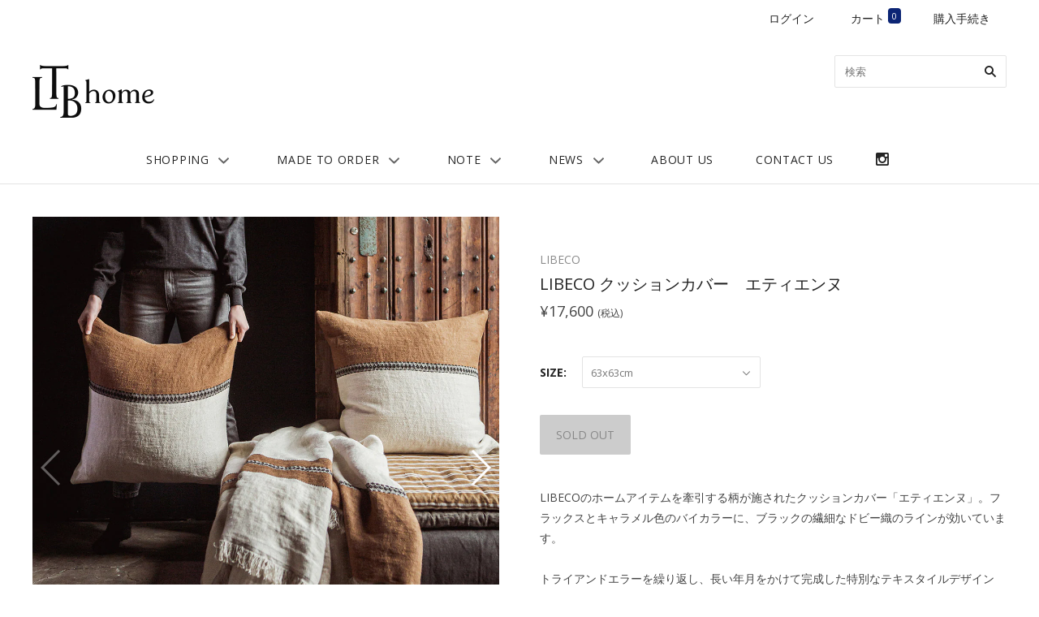

--- FILE ---
content_type: text/html; charset=utf-8
request_url: https://tlbhome.com/products/ho-49413
body_size: 16528
content:
<!doctype html>
<!--[if lt IE 7]><html class="no-js lt-ie10 lt-ie9 lt-ie8 lt-ie7" lang="en"> <![endif]-->
<!--[if IE 7]><html class="no-js lt-ie10 lt-ie9 lt-ie8" lang="en"> <![endif]-->
<!--[if IE 8]><html class="no-js ie8 lt-ie10 lt-ie9" lang="en"> <![endif]-->
<!--[if IE 9 ]><html class="no-js ie9 lt-ie10"> <![endif]-->
<!--[if (gt IE 9)|!(IE)]><!--> <html class="no-js"> <!--<![endif]-->
<head>

  <meta charset="utf-8">
  <meta http-equiv="X-UA-Compatible" content="IE=edge,chrome=1">

  <title>
    LIBECO クッションカバー　エティエンヌ

    

    

    
      &#8211; TLB HOME
    
  </title>

  
    <meta name="description" content="LIBECOのホームアイテムを牽引する柄が施されたクッションカバー「エティエンヌ」。フラックスとキャラメル色のバイカラーに、ブラックの繊細なドビー織のラインが効いています。トライアンドエラーを繰り返し、長い年月をかけて完成した特別なテキスタイルデザインで、2017年からリリースされてきた数々のシリーズの織柄にリンクしています。風合いは定番のタオルベルジャンと類似した、柔らかな肌触りのリネン100%の綾織です。マニッシュなリビング、ベッドルームを演出します。ベルギー製　リネン100％サイズ：63x63cm 300g※漂白・タンブル乾燥不可。長時間水に浸けないでください。※天然素材の特性上、毛羽がでます。※商品をご覧になりたい場合は、事" />
  

  
    <link rel="shortcut icon" href="//tlbhome.com/cdn/shop/files/TLBhome_logo200_32x32.png?v=1613502987" type="image/png" />
  
  <link rel="apple-touch-icon" sizes="180x180" href="https://cdn.shopify.com/s/files/1/2060/9695/files/apple-touch-icon.png">
<link rel="icon" type="image/png" sizes="32x32" href="https://cdn.shopify.com/s/files/1/2060/9695/files/favicon-32x32.png">
<link rel="icon" type="image/png" sizes="16x16" href="https://cdn.shopify.com/s/files/1/2060/9695/files/favicon-16x16.png">
<link rel="manifest" href="https://cdn.shopify.com/s/files/1/2060/9695/files/manifest.json">
<link rel="mask-icon" href="https://cdn.shopify.com/s/files/1/2060/9695/files/safari-pinned-tab.svg" color="#222222">
<link rel="shortcut icon" href="https://cdn.shopify.com/s/files/1/2060/9695/files/favicon.ico">
<meta name="msapplication-config" content="https://cdn.shopify.com/s/files/1/2060/9695/files/browserconfig.xml">
<meta name="theme-color" content="#ffffff">

  <link rel="canonical" href="https://tlbhome.com/products/ho-49413" />
  <meta name="viewport" content="width=device-width,initial-scale=1" />

  <!-- "snippets/buddha-megamenu-before.liquid" was not rendered, the associated app was uninstalled -->
  <!-- "snippets/buddha-megamenu.liquid" was not rendered, the associated app was uninstalled -->
  <script>window.performance && window.performance.mark && window.performance.mark('shopify.content_for_header.start');</script><meta id="shopify-digital-wallet" name="shopify-digital-wallet" content="/20609695/digital_wallets/dialog">
<meta name="shopify-checkout-api-token" content="c05730dc5637f519b3243e0a0d71c67a">
<link rel="alternate" type="application/json+oembed" href="https://tlbhome.com/products/ho-49413.oembed">
<script async="async" src="/checkouts/internal/preloads.js?locale=ja-JP"></script>
<script id="apple-pay-shop-capabilities" type="application/json">{"shopId":20609695,"countryCode":"JP","currencyCode":"JPY","merchantCapabilities":["supports3DS"],"merchantId":"gid:\/\/shopify\/Shop\/20609695","merchantName":"TLB HOME","requiredBillingContactFields":["postalAddress","email","phone"],"requiredShippingContactFields":["postalAddress","email","phone"],"shippingType":"shipping","supportedNetworks":["visa","masterCard","amex"],"total":{"type":"pending","label":"TLB HOME","amount":"1.00"},"shopifyPaymentsEnabled":true,"supportsSubscriptions":true}</script>
<script id="shopify-features" type="application/json">{"accessToken":"c05730dc5637f519b3243e0a0d71c67a","betas":["rich-media-storefront-analytics"],"domain":"tlbhome.com","predictiveSearch":false,"shopId":20609695,"locale":"ja"}</script>
<script>var Shopify = Shopify || {};
Shopify.shop = "tlbhome.myshopify.com";
Shopify.locale = "ja";
Shopify.currency = {"active":"JPY","rate":"1.0"};
Shopify.country = "JP";
Shopify.theme = {"name":"Grid 250925","id":147562201257,"schema_name":"Grid","schema_version":"v2.0.6","theme_store_id":718,"role":"main"};
Shopify.theme.handle = "null";
Shopify.theme.style = {"id":null,"handle":null};
Shopify.cdnHost = "tlbhome.com/cdn";
Shopify.routes = Shopify.routes || {};
Shopify.routes.root = "/";</script>
<script type="module">!function(o){(o.Shopify=o.Shopify||{}).modules=!0}(window);</script>
<script>!function(o){function n(){var o=[];function n(){o.push(Array.prototype.slice.apply(arguments))}return n.q=o,n}var t=o.Shopify=o.Shopify||{};t.loadFeatures=n(),t.autoloadFeatures=n()}(window);</script>
<script id="shop-js-analytics" type="application/json">{"pageType":"product"}</script>
<script defer="defer" async type="module" src="//tlbhome.com/cdn/shopifycloud/shop-js/modules/v2/client.init-shop-cart-sync_CSE-8ASR.ja.esm.js"></script>
<script defer="defer" async type="module" src="//tlbhome.com/cdn/shopifycloud/shop-js/modules/v2/chunk.common_DDD8GOhs.esm.js"></script>
<script defer="defer" async type="module" src="//tlbhome.com/cdn/shopifycloud/shop-js/modules/v2/chunk.modal_B6JNj9sU.esm.js"></script>
<script type="module">
  await import("//tlbhome.com/cdn/shopifycloud/shop-js/modules/v2/client.init-shop-cart-sync_CSE-8ASR.ja.esm.js");
await import("//tlbhome.com/cdn/shopifycloud/shop-js/modules/v2/chunk.common_DDD8GOhs.esm.js");
await import("//tlbhome.com/cdn/shopifycloud/shop-js/modules/v2/chunk.modal_B6JNj9sU.esm.js");

  window.Shopify.SignInWithShop?.initShopCartSync?.({"fedCMEnabled":true,"windoidEnabled":true});

</script>
<script id="__st">var __st={"a":20609695,"offset":32400,"reqid":"de10a406-bfa5-4d31-bb5a-9345eea3b627-1769963688","pageurl":"tlbhome.com\/products\/ho-49413","u":"cb9f984d3c40","p":"product","rtyp":"product","rid":7789788692649};</script>
<script>window.ShopifyPaypalV4VisibilityTracking = true;</script>
<script id="captcha-bootstrap">!function(){'use strict';const t='contact',e='account',n='new_comment',o=[[t,t],['blogs',n],['comments',n],[t,'customer']],c=[[e,'customer_login'],[e,'guest_login'],[e,'recover_customer_password'],[e,'create_customer']],r=t=>t.map((([t,e])=>`form[action*='/${t}']:not([data-nocaptcha='true']) input[name='form_type'][value='${e}']`)).join(','),a=t=>()=>t?[...document.querySelectorAll(t)].map((t=>t.form)):[];function s(){const t=[...o],e=r(t);return a(e)}const i='password',u='form_key',d=['recaptcha-v3-token','g-recaptcha-response','h-captcha-response',i],f=()=>{try{return window.sessionStorage}catch{return}},m='__shopify_v',_=t=>t.elements[u];function p(t,e,n=!1){try{const o=window.sessionStorage,c=JSON.parse(o.getItem(e)),{data:r}=function(t){const{data:e,action:n}=t;return t[m]||n?{data:e,action:n}:{data:t,action:n}}(c);for(const[e,n]of Object.entries(r))t.elements[e]&&(t.elements[e].value=n);n&&o.removeItem(e)}catch(o){console.error('form repopulation failed',{error:o})}}const l='form_type',E='cptcha';function T(t){t.dataset[E]=!0}const w=window,h=w.document,L='Shopify',v='ce_forms',y='captcha';let A=!1;((t,e)=>{const n=(g='f06e6c50-85a8-45c8-87d0-21a2b65856fe',I='https://cdn.shopify.com/shopifycloud/storefront-forms-hcaptcha/ce_storefront_forms_captcha_hcaptcha.v1.5.2.iife.js',D={infoText:'hCaptchaによる保護',privacyText:'プライバシー',termsText:'利用規約'},(t,e,n)=>{const o=w[L][v],c=o.bindForm;if(c)return c(t,g,e,D).then(n);var r;o.q.push([[t,g,e,D],n]),r=I,A||(h.body.append(Object.assign(h.createElement('script'),{id:'captcha-provider',async:!0,src:r})),A=!0)});var g,I,D;w[L]=w[L]||{},w[L][v]=w[L][v]||{},w[L][v].q=[],w[L][y]=w[L][y]||{},w[L][y].protect=function(t,e){n(t,void 0,e),T(t)},Object.freeze(w[L][y]),function(t,e,n,w,h,L){const[v,y,A,g]=function(t,e,n){const i=e?o:[],u=t?c:[],d=[...i,...u],f=r(d),m=r(i),_=r(d.filter((([t,e])=>n.includes(e))));return[a(f),a(m),a(_),s()]}(w,h,L),I=t=>{const e=t.target;return e instanceof HTMLFormElement?e:e&&e.form},D=t=>v().includes(t);t.addEventListener('submit',(t=>{const e=I(t);if(!e)return;const n=D(e)&&!e.dataset.hcaptchaBound&&!e.dataset.recaptchaBound,o=_(e),c=g().includes(e)&&(!o||!o.value);(n||c)&&t.preventDefault(),c&&!n&&(function(t){try{if(!f())return;!function(t){const e=f();if(!e)return;const n=_(t);if(!n)return;const o=n.value;o&&e.removeItem(o)}(t);const e=Array.from(Array(32),(()=>Math.random().toString(36)[2])).join('');!function(t,e){_(t)||t.append(Object.assign(document.createElement('input'),{type:'hidden',name:u})),t.elements[u].value=e}(t,e),function(t,e){const n=f();if(!n)return;const o=[...t.querySelectorAll(`input[type='${i}']`)].map((({name:t})=>t)),c=[...d,...o],r={};for(const[a,s]of new FormData(t).entries())c.includes(a)||(r[a]=s);n.setItem(e,JSON.stringify({[m]:1,action:t.action,data:r}))}(t,e)}catch(e){console.error('failed to persist form',e)}}(e),e.submit())}));const S=(t,e)=>{t&&!t.dataset[E]&&(n(t,e.some((e=>e===t))),T(t))};for(const o of['focusin','change'])t.addEventListener(o,(t=>{const e=I(t);D(e)&&S(e,y())}));const B=e.get('form_key'),M=e.get(l),P=B&&M;t.addEventListener('DOMContentLoaded',(()=>{const t=y();if(P)for(const e of t)e.elements[l].value===M&&p(e,B);[...new Set([...A(),...v().filter((t=>'true'===t.dataset.shopifyCaptcha))])].forEach((e=>S(e,t)))}))}(h,new URLSearchParams(w.location.search),n,t,e,['guest_login'])})(!0,!0)}();</script>
<script integrity="sha256-4kQ18oKyAcykRKYeNunJcIwy7WH5gtpwJnB7kiuLZ1E=" data-source-attribution="shopify.loadfeatures" defer="defer" src="//tlbhome.com/cdn/shopifycloud/storefront/assets/storefront/load_feature-a0a9edcb.js" crossorigin="anonymous"></script>
<script data-source-attribution="shopify.dynamic_checkout.dynamic.init">var Shopify=Shopify||{};Shopify.PaymentButton=Shopify.PaymentButton||{isStorefrontPortableWallets:!0,init:function(){window.Shopify.PaymentButton.init=function(){};var t=document.createElement("script");t.src="https://tlbhome.com/cdn/shopifycloud/portable-wallets/latest/portable-wallets.ja.js",t.type="module",document.head.appendChild(t)}};
</script>
<script data-source-attribution="shopify.dynamic_checkout.buyer_consent">
  function portableWalletsHideBuyerConsent(e){var t=document.getElementById("shopify-buyer-consent"),n=document.getElementById("shopify-subscription-policy-button");t&&n&&(t.classList.add("hidden"),t.setAttribute("aria-hidden","true"),n.removeEventListener("click",e))}function portableWalletsShowBuyerConsent(e){var t=document.getElementById("shopify-buyer-consent"),n=document.getElementById("shopify-subscription-policy-button");t&&n&&(t.classList.remove("hidden"),t.removeAttribute("aria-hidden"),n.addEventListener("click",e))}window.Shopify?.PaymentButton&&(window.Shopify.PaymentButton.hideBuyerConsent=portableWalletsHideBuyerConsent,window.Shopify.PaymentButton.showBuyerConsent=portableWalletsShowBuyerConsent);
</script>
<script data-source-attribution="shopify.dynamic_checkout.cart.bootstrap">document.addEventListener("DOMContentLoaded",(function(){function t(){return document.querySelector("shopify-accelerated-checkout-cart, shopify-accelerated-checkout")}if(t())Shopify.PaymentButton.init();else{new MutationObserver((function(e,n){t()&&(Shopify.PaymentButton.init(),n.disconnect())})).observe(document.body,{childList:!0,subtree:!0})}}));
</script>
<link id="shopify-accelerated-checkout-styles" rel="stylesheet" media="screen" href="https://tlbhome.com/cdn/shopifycloud/portable-wallets/latest/accelerated-checkout-backwards-compat.css" crossorigin="anonymous">
<style id="shopify-accelerated-checkout-cart">
        #shopify-buyer-consent {
  margin-top: 1em;
  display: inline-block;
  width: 100%;
}

#shopify-buyer-consent.hidden {
  display: none;
}

#shopify-subscription-policy-button {
  background: none;
  border: none;
  padding: 0;
  text-decoration: underline;
  font-size: inherit;
  cursor: pointer;
}

#shopify-subscription-policy-button::before {
  box-shadow: none;
}

      </style>

<script>window.performance && window.performance.mark && window.performance.mark('shopify.content_for_header.end');</script>

  

<meta property="og:site_name" content="TLB HOME" />
<meta property="og:url" content="https://tlbhome.com/products/ho-49413" />
<meta property="og:title" content="LIBECO クッションカバー　エティエンヌ" />

  <meta property="og:description" content="LIBECOのホームアイテムを牽引する柄が施されたクッションカバー「エティエンヌ」。フラックスとキャラメル色のバイカラーに、ブラックの繊細なドビー織のラインが効いています。トライアンドエラーを繰り返し、長い年月をかけて完成した特別なテキスタイルデザインで、2017年からリリースされてきた数々のシリーズの織柄にリンクしています。風合いは定番のタオルベルジャンと類似した、柔らかな肌触りのリネン100%の綾織です。マニッシュなリビング、ベッドルームを演出します。ベルギー製　リネン100％サイズ：63x63cm 300g※漂白・タンブル乾燥不可。長時間水に浸けないでください。※天然素材の特性上、毛羽がでます。※商品をご覧になりたい場合は、事" />


  <meta property="og:type" content="product">
  
    <meta property="og:image" content="http://tlbhome.com/cdn/shop/files/Etiennethrow-pillow-july2023-05s1080_10c4bfdd-e754-4945-9fda-e9907cc3f7be_grande.jpg?v=1769492465" />
    <meta property="og:image:secure_url" content="https://tlbhome.com/cdn/shop/files/Etiennethrow-pillow-july2023-05s1080_10c4bfdd-e754-4945-9fda-e9907cc3f7be_grande.jpg?v=1769492465" />
  
    <meta property="og:image" content="http://tlbhome.com/cdn/shop/files/Etiennecoverlet-pillow-july2023-01s1080_grande.jpg?v=1769492466" />
    <meta property="og:image:secure_url" content="https://tlbhome.com/cdn/shop/files/Etiennecoverlet-pillow-july2023-01s1080_grande.jpg?v=1769492466" />
  
    <meta property="og:image" content="http://tlbhome.com/cdn/shop/files/Etiennecoverlet-pillow-july2023-03s1080_grande.jpg?v=1769492465" />
    <meta property="og:image:secure_url" content="https://tlbhome.com/cdn/shop/files/Etiennecoverlet-pillow-july2023-03s1080_grande.jpg?v=1769492465" />
  
    <meta property="og:image" content="http://tlbhome.com/cdn/shop/files/Etiennethrow-pillow-july2023-08s1080_grande.jpg?v=1769492466" />
    <meta property="og:image:secure_url" content="https://tlbhome.com/cdn/shop/files/Etiennethrow-pillow-july2023-08s1080_grande.jpg?v=1769492466" />
  
    <meta property="og:image" content="http://tlbhome.com/cdn/shop/files/Etiennepillow-july2023-01s1080_grande.jpg?v=1769492465" />
    <meta property="og:image:secure_url" content="https://tlbhome.com/cdn/shop/files/Etiennepillow-july2023-01s1080_grande.jpg?v=1769492465" />
  
    <meta property="og:image" content="http://tlbhome.com/cdn/shop/files/DSCF2044s1080_grande.jpg?v=1769492465" />
    <meta property="og:image:secure_url" content="https://tlbhome.com/cdn/shop/files/DSCF2044s1080_grande.jpg?v=1769492465" />
  
    <meta property="og:image" content="http://tlbhome.com/cdn/shop/files/Etiennethrow-pillow-july2023-02s1080_grande.jpg?v=1769492465" />
    <meta property="og:image:secure_url" content="https://tlbhome.com/cdn/shop/files/Etiennethrow-pillow-july2023-02s1080_grande.jpg?v=1769492465" />
  
    <meta property="og:image" content="http://tlbhome.com/cdn/shop/files/DSCF5394s1080_grande.jpg?v=1769492465" />
    <meta property="og:image:secure_url" content="https://tlbhome.com/cdn/shop/files/DSCF5394s1080_grande.jpg?v=1769492465" />
  
    <meta property="og:image" content="http://tlbhome.com/cdn/shop/files/DSCF5395s1080_grande.jpg?v=1769492465" />
    <meta property="og:image:secure_url" content="https://tlbhome.com/cdn/shop/files/DSCF5395s1080_grande.jpg?v=1769492465" />
  
    <meta property="og:image" content="http://tlbhome.com/cdn/shop/files/DSCF5388_grande.jpg?v=1769492466" />
    <meta property="og:image:secure_url" content="https://tlbhome.com/cdn/shop/files/DSCF5388_grande.jpg?v=1769492466" />
  
  <meta property="og:price:amount" content="17,600">
  <meta property="og:price:currency" content="JPY">




<meta name="twitter:card" content="summary">



  <meta property="twitter:description" content="LIBECOのホームアイテムを牽引する柄が施されたクッションカバー「エティエンヌ」。フラックスとキャラメル色のバイカラーに、ブラックの繊細なドビー織のラインが効いています。トライアンドエラーを繰り返し、長い年月をかけて完成した特別なテキスタイルデザインで、2017年からリリースされてきた数々のシリーズの織柄にリンクしています。風合いは定番のタオルベルジャンと類似した、柔らかな肌触りのリネン100%の綾織です。マニッシュなリビング、ベッドルームを演出します。ベルギー製　リネン100％サイズ：63x63cm 300g※漂白・タンブル乾燥不可。長時間水に浸けないでください。※天然素材の特性上、毛羽がでます。※商品をご覧になりたい場合は、事" />


<meta name="twitter:url" content="https://tlbhome.com/products/ho-49413">


  <meta name="twitter:title" content="LIBECO クッションカバー　エティエンヌ">
  <meta name="twitter:image" content="http://tlbhome.com/cdn/shop/files/Etiennethrow-pillow-july2023-05s1080_10c4bfdd-e754-4945-9fda-e9907cc3f7be_grande.jpg?v=1769492465">



  <!-- Theme CSS -->
  <link href="//tlbhome.com/cdn/shop/t/33/assets/theme.scss.css?v=146399423932404052611769525339" rel="stylesheet" type="text/css" media="all" />
  <link href="//tlbhome.com/cdn/shop/t/33/assets/tlbhome.scss.css?v=45078684171814049331758782010" rel="stylesheet" type="text/css" media="all" />
  <link rel="stylesheet" href="https://cdnjs.cloudflare.com/ajax/libs/Swiper/3.4.1/css/swiper.min.css">

  

  <!-- Third Party JS Libraries -->
  <script src="//tlbhome.com/cdn/shop/t/33/assets/modernizr-2.8.2.min.js?v=38612161053245547031758782001" type="text/javascript"></script>

  <!-- Theme object -->
  <script>
  var Theme = {};
  Theme.version = "2.0.6";

  Theme.currency = 'JPY';
  Theme.defaultCurrency = 'JPY';
  Theme.moneyFormat = "¥{{amount_no_decimals}}";
  Theme.moneyFormatCurrency = "¥{{amount_no_decimals}} JPY";

  Theme.addToCartText = "カートに入れる";
  Theme.soldOutText = "SOLD OUT";
  Theme.unavailableText = "現在取扱いがありません";
  Theme.processingText = "Processing...";
  Theme.pleaseSelectText = "選択してください";

  Theme.addToCartSuccess = "**product** が **cart_link** に追加されました。[**checkout_link**]";

  

  Theme.shippingCalculator = true;
  Theme.shippingButton = "送料を計算する";
  Theme.shippingDisabled = "計算中…";

  

  Theme.shippingCalcErrorMessage = "エラー：**error_message**";
  Theme.shippingCalcMultiRates = "";
  Theme.shippingCalcOneRate = "";
  Theme.shippingCalcNoRates = "We do not ship to this destination.";
  Theme.shippingCalcRateValues = "";

  

  

  

  

  

  Theme.itemRemovedFromCart = "{{ item_title }} は削除されました";
  Theme.itemRemovedFromCartUndo = "元に戻す";

  

  Theme.cartText = "カート";
  Theme.itemRemovedFromCart = "{{ item_title }} は削除されました";

  Theme.quickShop = false;
  Theme.relatedProducts = null;
  Theme.featuredProducts = null;

  // For selecting the first available variant
  var FirstVariant = {};
</script>


  <script>
    window.products = {};
  </script>
  
  <!-- Japanese Fonts -->
  <link href="https://fonts.googleapis.com/earlyaccess/sawarabigothic.css" rel="stylesheet" />

<link href="https://monorail-edge.shopifysvc.com" rel="dns-prefetch">
<script>(function(){if ("sendBeacon" in navigator && "performance" in window) {try {var session_token_from_headers = performance.getEntriesByType('navigation')[0].serverTiming.find(x => x.name == '_s').description;} catch {var session_token_from_headers = undefined;}var session_cookie_matches = document.cookie.match(/_shopify_s=([^;]*)/);var session_token_from_cookie = session_cookie_matches && session_cookie_matches.length === 2 ? session_cookie_matches[1] : "";var session_token = session_token_from_headers || session_token_from_cookie || "";function handle_abandonment_event(e) {var entries = performance.getEntries().filter(function(entry) {return /monorail-edge.shopifysvc.com/.test(entry.name);});if (!window.abandonment_tracked && entries.length === 0) {window.abandonment_tracked = true;var currentMs = Date.now();var navigation_start = performance.timing.navigationStart;var payload = {shop_id: 20609695,url: window.location.href,navigation_start,duration: currentMs - navigation_start,session_token,page_type: "product"};window.navigator.sendBeacon("https://monorail-edge.shopifysvc.com/v1/produce", JSON.stringify({schema_id: "online_store_buyer_site_abandonment/1.1",payload: payload,metadata: {event_created_at_ms: currentMs,event_sent_at_ms: currentMs}}));}}window.addEventListener('pagehide', handle_abandonment_event);}}());</script>
<script id="web-pixels-manager-setup">(function e(e,d,r,n,o){if(void 0===o&&(o={}),!Boolean(null===(a=null===(i=window.Shopify)||void 0===i?void 0:i.analytics)||void 0===a?void 0:a.replayQueue)){var i,a;window.Shopify=window.Shopify||{};var t=window.Shopify;t.analytics=t.analytics||{};var s=t.analytics;s.replayQueue=[],s.publish=function(e,d,r){return s.replayQueue.push([e,d,r]),!0};try{self.performance.mark("wpm:start")}catch(e){}var l=function(){var e={modern:/Edge?\/(1{2}[4-9]|1[2-9]\d|[2-9]\d{2}|\d{4,})\.\d+(\.\d+|)|Firefox\/(1{2}[4-9]|1[2-9]\d|[2-9]\d{2}|\d{4,})\.\d+(\.\d+|)|Chrom(ium|e)\/(9{2}|\d{3,})\.\d+(\.\d+|)|(Maci|X1{2}).+ Version\/(15\.\d+|(1[6-9]|[2-9]\d|\d{3,})\.\d+)([,.]\d+|)( \(\w+\)|)( Mobile\/\w+|) Safari\/|Chrome.+OPR\/(9{2}|\d{3,})\.\d+\.\d+|(CPU[ +]OS|iPhone[ +]OS|CPU[ +]iPhone|CPU IPhone OS|CPU iPad OS)[ +]+(15[._]\d+|(1[6-9]|[2-9]\d|\d{3,})[._]\d+)([._]\d+|)|Android:?[ /-](13[3-9]|1[4-9]\d|[2-9]\d{2}|\d{4,})(\.\d+|)(\.\d+|)|Android.+Firefox\/(13[5-9]|1[4-9]\d|[2-9]\d{2}|\d{4,})\.\d+(\.\d+|)|Android.+Chrom(ium|e)\/(13[3-9]|1[4-9]\d|[2-9]\d{2}|\d{4,})\.\d+(\.\d+|)|SamsungBrowser\/([2-9]\d|\d{3,})\.\d+/,legacy:/Edge?\/(1[6-9]|[2-9]\d|\d{3,})\.\d+(\.\d+|)|Firefox\/(5[4-9]|[6-9]\d|\d{3,})\.\d+(\.\d+|)|Chrom(ium|e)\/(5[1-9]|[6-9]\d|\d{3,})\.\d+(\.\d+|)([\d.]+$|.*Safari\/(?![\d.]+ Edge\/[\d.]+$))|(Maci|X1{2}).+ Version\/(10\.\d+|(1[1-9]|[2-9]\d|\d{3,})\.\d+)([,.]\d+|)( \(\w+\)|)( Mobile\/\w+|) Safari\/|Chrome.+OPR\/(3[89]|[4-9]\d|\d{3,})\.\d+\.\d+|(CPU[ +]OS|iPhone[ +]OS|CPU[ +]iPhone|CPU IPhone OS|CPU iPad OS)[ +]+(10[._]\d+|(1[1-9]|[2-9]\d|\d{3,})[._]\d+)([._]\d+|)|Android:?[ /-](13[3-9]|1[4-9]\d|[2-9]\d{2}|\d{4,})(\.\d+|)(\.\d+|)|Mobile Safari.+OPR\/([89]\d|\d{3,})\.\d+\.\d+|Android.+Firefox\/(13[5-9]|1[4-9]\d|[2-9]\d{2}|\d{4,})\.\d+(\.\d+|)|Android.+Chrom(ium|e)\/(13[3-9]|1[4-9]\d|[2-9]\d{2}|\d{4,})\.\d+(\.\d+|)|Android.+(UC? ?Browser|UCWEB|U3)[ /]?(15\.([5-9]|\d{2,})|(1[6-9]|[2-9]\d|\d{3,})\.\d+)\.\d+|SamsungBrowser\/(5\.\d+|([6-9]|\d{2,})\.\d+)|Android.+MQ{2}Browser\/(14(\.(9|\d{2,})|)|(1[5-9]|[2-9]\d|\d{3,})(\.\d+|))(\.\d+|)|K[Aa][Ii]OS\/(3\.\d+|([4-9]|\d{2,})\.\d+)(\.\d+|)/},d=e.modern,r=e.legacy,n=navigator.userAgent;return n.match(d)?"modern":n.match(r)?"legacy":"unknown"}(),u="modern"===l?"modern":"legacy",c=(null!=n?n:{modern:"",legacy:""})[u],f=function(e){return[e.baseUrl,"/wpm","/b",e.hashVersion,"modern"===e.buildTarget?"m":"l",".js"].join("")}({baseUrl:d,hashVersion:r,buildTarget:u}),m=function(e){var d=e.version,r=e.bundleTarget,n=e.surface,o=e.pageUrl,i=e.monorailEndpoint;return{emit:function(e){var a=e.status,t=e.errorMsg,s=(new Date).getTime(),l=JSON.stringify({metadata:{event_sent_at_ms:s},events:[{schema_id:"web_pixels_manager_load/3.1",payload:{version:d,bundle_target:r,page_url:o,status:a,surface:n,error_msg:t},metadata:{event_created_at_ms:s}}]});if(!i)return console&&console.warn&&console.warn("[Web Pixels Manager] No Monorail endpoint provided, skipping logging."),!1;try{return self.navigator.sendBeacon.bind(self.navigator)(i,l)}catch(e){}var u=new XMLHttpRequest;try{return u.open("POST",i,!0),u.setRequestHeader("Content-Type","text/plain"),u.send(l),!0}catch(e){return console&&console.warn&&console.warn("[Web Pixels Manager] Got an unhandled error while logging to Monorail."),!1}}}}({version:r,bundleTarget:l,surface:e.surface,pageUrl:self.location.href,monorailEndpoint:e.monorailEndpoint});try{o.browserTarget=l,function(e){var d=e.src,r=e.async,n=void 0===r||r,o=e.onload,i=e.onerror,a=e.sri,t=e.scriptDataAttributes,s=void 0===t?{}:t,l=document.createElement("script"),u=document.querySelector("head"),c=document.querySelector("body");if(l.async=n,l.src=d,a&&(l.integrity=a,l.crossOrigin="anonymous"),s)for(var f in s)if(Object.prototype.hasOwnProperty.call(s,f))try{l.dataset[f]=s[f]}catch(e){}if(o&&l.addEventListener("load",o),i&&l.addEventListener("error",i),u)u.appendChild(l);else{if(!c)throw new Error("Did not find a head or body element to append the script");c.appendChild(l)}}({src:f,async:!0,onload:function(){if(!function(){var e,d;return Boolean(null===(d=null===(e=window.Shopify)||void 0===e?void 0:e.analytics)||void 0===d?void 0:d.initialized)}()){var d=window.webPixelsManager.init(e)||void 0;if(d){var r=window.Shopify.analytics;r.replayQueue.forEach((function(e){var r=e[0],n=e[1],o=e[2];d.publishCustomEvent(r,n,o)})),r.replayQueue=[],r.publish=d.publishCustomEvent,r.visitor=d.visitor,r.initialized=!0}}},onerror:function(){return m.emit({status:"failed",errorMsg:"".concat(f," has failed to load")})},sri:function(e){var d=/^sha384-[A-Za-z0-9+/=]+$/;return"string"==typeof e&&d.test(e)}(c)?c:"",scriptDataAttributes:o}),m.emit({status:"loading"})}catch(e){m.emit({status:"failed",errorMsg:(null==e?void 0:e.message)||"Unknown error"})}}})({shopId: 20609695,storefrontBaseUrl: "https://tlbhome.com",extensionsBaseUrl: "https://extensions.shopifycdn.com/cdn/shopifycloud/web-pixels-manager",monorailEndpoint: "https://monorail-edge.shopifysvc.com/unstable/produce_batch",surface: "storefront-renderer",enabledBetaFlags: ["2dca8a86"],webPixelsConfigList: [{"id":"82837673","eventPayloadVersion":"v1","runtimeContext":"LAX","scriptVersion":"1","type":"CUSTOM","privacyPurposes":["ANALYTICS"],"name":"Google Analytics tag (migrated)"},{"id":"shopify-app-pixel","configuration":"{}","eventPayloadVersion":"v1","runtimeContext":"STRICT","scriptVersion":"0450","apiClientId":"shopify-pixel","type":"APP","privacyPurposes":["ANALYTICS","MARKETING"]},{"id":"shopify-custom-pixel","eventPayloadVersion":"v1","runtimeContext":"LAX","scriptVersion":"0450","apiClientId":"shopify-pixel","type":"CUSTOM","privacyPurposes":["ANALYTICS","MARKETING"]}],isMerchantRequest: false,initData: {"shop":{"name":"TLB HOME","paymentSettings":{"currencyCode":"JPY"},"myshopifyDomain":"tlbhome.myshopify.com","countryCode":"JP","storefrontUrl":"https:\/\/tlbhome.com"},"customer":null,"cart":null,"checkout":null,"productVariants":[{"price":{"amount":17600.0,"currencyCode":"JPY"},"product":{"title":"LIBECO クッションカバー　エティエンヌ","vendor":"LIBECO","id":"7789788692649","untranslatedTitle":"LIBECO クッションカバー　エティエンヌ","url":"\/products\/ho-49413","type":"クッション・ラグ"},"id":"43459952509097","image":{"src":"\/\/tlbhome.com\/cdn\/shop\/files\/Etiennethrow-pillow-july2023-05s1080_10c4bfdd-e754-4945-9fda-e9907cc3f7be.jpg?v=1769492465"},"sku":"49413","title":"63x63cm","untranslatedTitle":"63x63cm"}],"purchasingCompany":null},},"https://tlbhome.com/cdn","1d2a099fw23dfb22ep557258f5m7a2edbae",{"modern":"","legacy":""},{"shopId":"20609695","storefrontBaseUrl":"https:\/\/tlbhome.com","extensionBaseUrl":"https:\/\/extensions.shopifycdn.com\/cdn\/shopifycloud\/web-pixels-manager","surface":"storefront-renderer","enabledBetaFlags":"[\"2dca8a86\"]","isMerchantRequest":"false","hashVersion":"1d2a099fw23dfb22ep557258f5m7a2edbae","publish":"custom","events":"[[\"page_viewed\",{}],[\"product_viewed\",{\"productVariant\":{\"price\":{\"amount\":17600.0,\"currencyCode\":\"JPY\"},\"product\":{\"title\":\"LIBECO クッションカバー　エティエンヌ\",\"vendor\":\"LIBECO\",\"id\":\"7789788692649\",\"untranslatedTitle\":\"LIBECO クッションカバー　エティエンヌ\",\"url\":\"\/products\/ho-49413\",\"type\":\"クッション・ラグ\"},\"id\":\"43459952509097\",\"image\":{\"src\":\"\/\/tlbhome.com\/cdn\/shop\/files\/Etiennethrow-pillow-july2023-05s1080_10c4bfdd-e754-4945-9fda-e9907cc3f7be.jpg?v=1769492465\"},\"sku\":\"49413\",\"title\":\"63x63cm\",\"untranslatedTitle\":\"63x63cm\"}}]]"});</script><script>
  window.ShopifyAnalytics = window.ShopifyAnalytics || {};
  window.ShopifyAnalytics.meta = window.ShopifyAnalytics.meta || {};
  window.ShopifyAnalytics.meta.currency = 'JPY';
  var meta = {"product":{"id":7789788692649,"gid":"gid:\/\/shopify\/Product\/7789788692649","vendor":"LIBECO","type":"クッション・ラグ","handle":"ho-49413","variants":[{"id":43459952509097,"price":1760000,"name":"LIBECO クッションカバー　エティエンヌ - 63x63cm","public_title":"63x63cm","sku":"49413"}],"remote":false},"page":{"pageType":"product","resourceType":"product","resourceId":7789788692649,"requestId":"de10a406-bfa5-4d31-bb5a-9345eea3b627-1769963688"}};
  for (var attr in meta) {
    window.ShopifyAnalytics.meta[attr] = meta[attr];
  }
</script>
<script class="analytics">
  (function () {
    var customDocumentWrite = function(content) {
      var jquery = null;

      if (window.jQuery) {
        jquery = window.jQuery;
      } else if (window.Checkout && window.Checkout.$) {
        jquery = window.Checkout.$;
      }

      if (jquery) {
        jquery('body').append(content);
      }
    };

    var hasLoggedConversion = function(token) {
      if (token) {
        return document.cookie.indexOf('loggedConversion=' + token) !== -1;
      }
      return false;
    }

    var setCookieIfConversion = function(token) {
      if (token) {
        var twoMonthsFromNow = new Date(Date.now());
        twoMonthsFromNow.setMonth(twoMonthsFromNow.getMonth() + 2);

        document.cookie = 'loggedConversion=' + token + '; expires=' + twoMonthsFromNow;
      }
    }

    var trekkie = window.ShopifyAnalytics.lib = window.trekkie = window.trekkie || [];
    if (trekkie.integrations) {
      return;
    }
    trekkie.methods = [
      'identify',
      'page',
      'ready',
      'track',
      'trackForm',
      'trackLink'
    ];
    trekkie.factory = function(method) {
      return function() {
        var args = Array.prototype.slice.call(arguments);
        args.unshift(method);
        trekkie.push(args);
        return trekkie;
      };
    };
    for (var i = 0; i < trekkie.methods.length; i++) {
      var key = trekkie.methods[i];
      trekkie[key] = trekkie.factory(key);
    }
    trekkie.load = function(config) {
      trekkie.config = config || {};
      trekkie.config.initialDocumentCookie = document.cookie;
      var first = document.getElementsByTagName('script')[0];
      var script = document.createElement('script');
      script.type = 'text/javascript';
      script.onerror = function(e) {
        var scriptFallback = document.createElement('script');
        scriptFallback.type = 'text/javascript';
        scriptFallback.onerror = function(error) {
                var Monorail = {
      produce: function produce(monorailDomain, schemaId, payload) {
        var currentMs = new Date().getTime();
        var event = {
          schema_id: schemaId,
          payload: payload,
          metadata: {
            event_created_at_ms: currentMs,
            event_sent_at_ms: currentMs
          }
        };
        return Monorail.sendRequest("https://" + monorailDomain + "/v1/produce", JSON.stringify(event));
      },
      sendRequest: function sendRequest(endpointUrl, payload) {
        // Try the sendBeacon API
        if (window && window.navigator && typeof window.navigator.sendBeacon === 'function' && typeof window.Blob === 'function' && !Monorail.isIos12()) {
          var blobData = new window.Blob([payload], {
            type: 'text/plain'
          });

          if (window.navigator.sendBeacon(endpointUrl, blobData)) {
            return true;
          } // sendBeacon was not successful

        } // XHR beacon

        var xhr = new XMLHttpRequest();

        try {
          xhr.open('POST', endpointUrl);
          xhr.setRequestHeader('Content-Type', 'text/plain');
          xhr.send(payload);
        } catch (e) {
          console.log(e);
        }

        return false;
      },
      isIos12: function isIos12() {
        return window.navigator.userAgent.lastIndexOf('iPhone; CPU iPhone OS 12_') !== -1 || window.navigator.userAgent.lastIndexOf('iPad; CPU OS 12_') !== -1;
      }
    };
    Monorail.produce('monorail-edge.shopifysvc.com',
      'trekkie_storefront_load_errors/1.1',
      {shop_id: 20609695,
      theme_id: 147562201257,
      app_name: "storefront",
      context_url: window.location.href,
      source_url: "//tlbhome.com/cdn/s/trekkie.storefront.c59ea00e0474b293ae6629561379568a2d7c4bba.min.js"});

        };
        scriptFallback.async = true;
        scriptFallback.src = '//tlbhome.com/cdn/s/trekkie.storefront.c59ea00e0474b293ae6629561379568a2d7c4bba.min.js';
        first.parentNode.insertBefore(scriptFallback, first);
      };
      script.async = true;
      script.src = '//tlbhome.com/cdn/s/trekkie.storefront.c59ea00e0474b293ae6629561379568a2d7c4bba.min.js';
      first.parentNode.insertBefore(script, first);
    };
    trekkie.load(
      {"Trekkie":{"appName":"storefront","development":false,"defaultAttributes":{"shopId":20609695,"isMerchantRequest":null,"themeId":147562201257,"themeCityHash":"1798307876227297301","contentLanguage":"ja","currency":"JPY","eventMetadataId":"afc927bd-f1e3-465b-8f32-829b0f450a9d"},"isServerSideCookieWritingEnabled":true,"monorailRegion":"shop_domain","enabledBetaFlags":["65f19447","b5387b81"]},"Session Attribution":{},"S2S":{"facebookCapiEnabled":false,"source":"trekkie-storefront-renderer","apiClientId":580111}}
    );

    var loaded = false;
    trekkie.ready(function() {
      if (loaded) return;
      loaded = true;

      window.ShopifyAnalytics.lib = window.trekkie;

      var originalDocumentWrite = document.write;
      document.write = customDocumentWrite;
      try { window.ShopifyAnalytics.merchantGoogleAnalytics.call(this); } catch(error) {};
      document.write = originalDocumentWrite;

      window.ShopifyAnalytics.lib.page(null,{"pageType":"product","resourceType":"product","resourceId":7789788692649,"requestId":"de10a406-bfa5-4d31-bb5a-9345eea3b627-1769963688","shopifyEmitted":true});

      var match = window.location.pathname.match(/checkouts\/(.+)\/(thank_you|post_purchase)/)
      var token = match? match[1]: undefined;
      if (!hasLoggedConversion(token)) {
        setCookieIfConversion(token);
        window.ShopifyAnalytics.lib.track("Viewed Product",{"currency":"JPY","variantId":43459952509097,"productId":7789788692649,"productGid":"gid:\/\/shopify\/Product\/7789788692649","name":"LIBECO クッションカバー　エティエンヌ - 63x63cm","price":"17600","sku":"49413","brand":"LIBECO","variant":"63x63cm","category":"クッション・ラグ","nonInteraction":true,"remote":false},undefined,undefined,{"shopifyEmitted":true});
      window.ShopifyAnalytics.lib.track("monorail:\/\/trekkie_storefront_viewed_product\/1.1",{"currency":"JPY","variantId":43459952509097,"productId":7789788692649,"productGid":"gid:\/\/shopify\/Product\/7789788692649","name":"LIBECO クッションカバー　エティエンヌ - 63x63cm","price":"17600","sku":"49413","brand":"LIBECO","variant":"63x63cm","category":"クッション・ラグ","nonInteraction":true,"remote":false,"referer":"https:\/\/tlbhome.com\/products\/ho-49413"});
      }
    });


        var eventsListenerScript = document.createElement('script');
        eventsListenerScript.async = true;
        eventsListenerScript.src = "//tlbhome.com/cdn/shopifycloud/storefront/assets/shop_events_listener-3da45d37.js";
        document.getElementsByTagName('head')[0].appendChild(eventsListenerScript);

})();</script>
  <script>
  if (!window.ga || (window.ga && typeof window.ga !== 'function')) {
    window.ga = function ga() {
      (window.ga.q = window.ga.q || []).push(arguments);
      if (window.Shopify && window.Shopify.analytics && typeof window.Shopify.analytics.publish === 'function') {
        window.Shopify.analytics.publish("ga_stub_called", {}, {sendTo: "google_osp_migration"});
      }
      console.error("Shopify's Google Analytics stub called with:", Array.from(arguments), "\nSee https://help.shopify.com/manual/promoting-marketing/pixels/pixel-migration#google for more information.");
    };
    if (window.Shopify && window.Shopify.analytics && typeof window.Shopify.analytics.publish === 'function') {
      window.Shopify.analytics.publish("ga_stub_initialized", {}, {sendTo: "google_osp_migration"});
    }
  }
</script>
<script
  defer
  src="https://tlbhome.com/cdn/shopifycloud/perf-kit/shopify-perf-kit-3.1.0.min.js"
  data-application="storefront-renderer"
  data-shop-id="20609695"
  data-render-region="gcp-us-central1"
  data-page-type="product"
  data-theme-instance-id="147562201257"
  data-theme-name="Grid"
  data-theme-version="v2.0.6"
  data-monorail-region="shop_domain"
  data-resource-timing-sampling-rate="10"
  data-shs="true"
  data-shs-beacon="true"
  data-shs-export-with-fetch="true"
  data-shs-logs-sample-rate="1"
  data-shs-beacon-endpoint="https://tlbhome.com/api/collect"
></script>
</head>

<body class=" template-product     loading" >

  
<section class="quick-shop-wrapper">
  <div class="quick-shop">
    <div class="quick-shop-close">
      <img src="//tlbhome.com/cdn/shop/t/33/assets/close-icon.svg?v=32423329545240689021758781911">
    </div>
    <div class="product-images">
      <div class="product-main-image">
        
        <div class="imgcaption"></div>
      </div>

      <div class="product-thumbnails-outer-wrapper">
        <div class="product-thumbnails-wrapper">
          <div class="product-thumbnails"></div>
        </div>
      </div>
    </div>

    <div class="product-details-wrapper">
      <div class="product-details"></div>
    </div>
  </div>
  <span class="spinner">
    <span></span>
    <span></span>
    <span></span>
  </span>
</section>


  <div id="shopify-section-header" class="shopify-section"><section
  class="header header-layout-content-width header-border"
  data-sticky-header
  data-section-id="header"
  data-section-type="header">
  <header
    class="main-header"
    role="banner">
    <div class="header-tools-wrapper">
      <div class="header-tools">

        <div class="aligned-left">
          <p class="navigation-toggle"><span class="navigation-toggle-icon">Open menu</span> <span class="navigation-toggle-text">Menu</span></p>

          <div id="coin-container"></div>

          
        </div>

        <div class="aligned-right">
          
            <div class="customer-links">
              
                <a href="/account/login" id="customer_login_link">ログイン</a>
              
            </div>
          

          <div class="mini-cart-wrapper">
            <a class="cart-count" href="/cart"><i class="fa fa-shopping-cart" aria-hidden="true"></i><span class="cart-count-text">カート</span><span class="cart-count-number">0</span></a>
            <div class="mini-cart empty">
  <div class="arrow"></div>

  <div class="mini-cart-item-wrapper">
    
  </div>

  <div class="mini-cart-footer">
    <a class="button secondary" href="/cart">カートを見る</a>
    
  </div>

</div>

          </div>
          <a class="checkout-link" href="/checkout">購入手続き</a>

          <form class="search-form" action="/search" method="get">
            <input class="search-input" name="q" type="text" placeholder="検索" value="" />
            <input type="submit" value="&#xe606;" />
          </form>
        </div>

      </div>
    </div>

    <div class="branding">
      
        <a class="logo" href="/">
          <img
            class="logo-regular"
            alt="tlb home is a division of the linen bird store"
            src="//tlbhome.com/cdn/shop/files/ltbhomelogo150_200x100.png?v=1662708456"
            srcset="//tlbhome.com/cdn/shop/files/ltbhomelogo150_200x100@2x.png?v=1662708456 2x">
        </a>
      
    </div>

  </header>


  <div class="navigation-wrapper">
    <nav class="navigation navigation-has-mega-nav">

      <div class="branding has-logo">
        
          <a class="logo mobile-nav-logo" href="/">
            <img
              class="logo-regular"
              alt="tlb home is a division of the linen bird store"
              src="//tlbhome.com/cdn/shop/files/ltbhomelogo150_200x100.png?v=1662708456"
              srcset="//tlbhome.com/cdn/shop/files/ltbhomelogo150_200x100@2x.png?v=1662708456 2x">
          </a>
        

        
          <a class="logo sticky-logo" href="/">
            <img
              alt="tlb home is a division of the linen bird store"
              src="//tlbhome.com/cdn/shop/files/ltbhomelogo150_100x74.png?v=1662708456"
              srcset="//tlbhome.com/cdn/shop/files/ltbhomelogo150_100x74@2x.png?v=1662708456 2x">
          </a>
        
        <span class="navigation-toggle">&#xe603;</span>
      </div>

      <ul>
        <li class="mobile-link">
          <form class="search-form" action="/search" method="get">
            <input class="search-input" name="q" type="text" placeholder="検索" value="" />
            <input type="submit" value="&#xe606;" />
          </form>
        </li>
        
        <!-- MainMenu2 -->
    
    
    
    <li class="has-dropdown">
      <a data-linklist-trigger="shopping" href="/collections/ho-allproduct">SHOPPING <span class="enter-linklist" data-enter-linklist>&#xe600;</span></a>
      <ul data-linklist="shopping" class="child-dropdown">
                <li>
                  <span class="back"><span class="icon">&#xe601;</span> 前に戻る</span>
                </li>
        
        
        
        <li>
          <a href="/collections/ho-allproduct" title="">すべての商品</a>
        </li>
        
        
        
        
        <li>
          <a href="/collections/sale" title="">SALE</a>
        </li>
        
        
        
        
        <li>
          <a href="/collections/bed-linen" title="">ベッドリネン</a>
        </li>
        
        
        
        
        <li>
          <a href="/collections/cushion-rug" title="">クッション・ラグ</a>
        </li>
        
        
        
        
        <li>
          <a href="/collections/blanket-throw" title="">ブランケット・スロー</a>
        </li>
        
        
        
        
        <li>
          <a href="https://tlbhome.com/collections/kitchen-tablelinen" title="">キッチン・テーブルリネン</a>
        </li>
        
        
        
        
        <li>
          <a href="/collections/bath-linen" title="">バスリネン</a>
        </li>
        
        
        
        
        <li>
          <a href="https://tlbhome.com/collections/wear-accessory" title="">ウエア・アクセサリー</a>
        </li>
        
        
        
        
        <li>
          <a href="https://tlbhome.com/collections/interior-goods" title="">生活雑貨</a>
        </li>
        
        
        
        
        <li>
          <a href="/collections/vintage-furniture" title="">ヴィンテージ家具</a>
        </li>
        
        
        
        
        <li>
          <a href="/collections/furniture" title="">家具</a>
        </li>
        
        
        
        
        <li>
          <a href="https://tlbhome.com/products/ho-39885" title="">ギフトラッピング</a>
        </li>
        
                
      </ul>
    </li>
    
    
    
    
    <li class="has-dropdown">
      <a data-linklist-trigger="made-to-order" href="/pages/curtain-shade">MADE TO ORDER <span class="enter-linklist" data-enter-linklist>&#xe600;</span></a>
      <ul data-linklist="made-to-order" class="child-dropdown">
                <li>
                  <span class="back"><span class="icon">&#xe601;</span> 前に戻る</span>
                </li>
        
        
        
        <li>
          <a href="https://tlbhome.com/blogs/curtainalbum" title="">カーテンアルバム</a>
        </li>
        
        
        
        
        <li>
          <a href="/products/ho-99994" title="">生地サンプル＆採寸キット</a>
        </li>
        
        
        
        
        <li>
          <a href="/collections/orderfabrics" title="">生地一覧</a>
        </li>
        
        
        
        
        <li class="has-dropdown">
          <a data-linklist-trigger="リネンでつくるインテリア" href="/pages/made-to-order">リネンでつくるインテリア <span class="enter-linklist" data-enter-linklist>&#xe600;</span></a>
          <ul data-linklist="リネンでつくるインテリア" class="grand-child-dropdown">
                <li>
                  <span class="back"><span class="icon">&#xe601;</span> 前に戻る</span>
                </li>
            
            <li>
              <a href="/pages/made-to-order" title="">オーダーメイドについて</a>
            </li>
            
            <li>
              <a href="/pages/about-linen" title="">リネンについて</a>
            </li>
            
            <li>
              <a href="https://tlbhome.com/pages/curtain-shade#curtainFAQ" title="">よくあるご質問</a>
            </li>
            
            <li>
              <a href="https://tlbhome.com/pages/curtain-shade#curtainContact" title="">オーダーメイドのお問い合わせ</a>
            </li>
            
          </ul>
        </li>
        
        
        
        
        <li class="has-dropdown">
          <a data-linklist-trigger="カーテンのご注文について" href="/pages/curtain-shade">カーテンのご注文について <span class="enter-linklist" data-enter-linklist>&#xe600;</span></a>
          <ul data-linklist="カーテンのご注文について" class="grand-child-dropdown">
                <li>
                  <span class="back"><span class="icon">&#xe601;</span> 前に戻る</span>
                </li>
            
            <li>
              <a href="https://tlbhome.com/pages/curtain-shade#curtainSteps" title="">オーダーの流れ</a>
            </li>
            
            <li>
              <a href="https://tlbhome.com/pages/curtain-shade#curtainStyle" title="">スタイル</a>
            </li>
            
            <li>
              <a href="https://tlbhome.com/pages/page-1" title="">採寸方法</a>
            </li>
            
            <li>
              <a href="https://tlbhome.com/pages/curtain-shade#curtainPrice" title="">参考価格</a>
            </li>
            
            <li>
              <a href="https://tlbhome.com/pages/page-2" title="">カーテンお見積もり</a>
            </li>
            
            <li>
              <a href="https://tlbhome.com/pages/page-3" title="">シェードお見積もり</a>
            </li>
            
          </ul>
        </li>
        
                
      </ul>
    </li>
    
    
    
    
    <li class="has-dropdown">
      <a data-linklist-trigger="note" href="/blogs/note">NOTE <span class="enter-linklist" data-enter-linklist>&#xe600;</span></a>
      <ul data-linklist="note" class="child-dropdown">
                <li>
                  <span class="back"><span class="icon">&#xe601;</span> 前に戻る</span>
                </li>
        
        
        
        <li class="has-dropdown">
          <a data-linklist-trigger="LIBECO" href="http://www.libeco.jp/">LIBECO <span class="enter-linklist" data-enter-linklist>&#xe600;</span></a>
          <ul data-linklist="LIBECO" class="grand-child-dropdown">
                <li>
                  <span class="back"><span class="icon">&#xe601;</span> 前に戻る</span>
                </li>
            
            <li>
              <a href="https://www.libeco.jp/" title="">ABOUT LIBECO</a>
            </li>
            
            <li>
              <a href="http://info.libeco.jp/libeco_organic/index.html" title="">LIBECO ORGANIC</a>
            </li>
            
            <li>
              <a href="https://cdn.shopify.com/s/files/1/2060/9695/files/0173041-InspirationCataloog-2023_july.pdf?v=1702001811" title="" rel="nofollow">LOOKBOOK</a>
            </li>
            
          </ul>
        </li>
        
        
        
        
        <li class="has-dropdown">
          <a data-linklist-trigger="リネンの部屋" href="/blogs/note">リネンの部屋 <span class="enter-linklist" data-enter-linklist>&#xe600;</span></a>
          <ul data-linklist="リネンの部屋" class="grand-child-dropdown">
                <li>
                  <span class="back"><span class="icon">&#xe601;</span> 前に戻る</span>
                </li>
            
            <li>
              <a href="/blogs/note/20210517" title="">・オーガニックリネンのタオル</a>
            </li>
            
            <li>
              <a href="/blogs/note/20210617" title="">・豊富な色と使い道「ハンドタオルベルジャン」</a>
            </li>
            
            <li>
              <a href="/blogs/note/20180815" title="">・愛用しています「バスタオルベルジャン」</a>
            </li>
            
            <li>
              <a href="/blogs/note/20200925" title="">・ベッドリネンガイドブック</a>
            </li>
            
            <li>
              <a href="/blogs/note/20181204" title="">・リネン素材のベッドリネン</a>
            </li>
            
            <li>
              <a href="/blogs/note/20171219" title="">・ベッドリネンの選び方</a>
            </li>
            
            <li>
              <a href="/products/ho-99994" title="">・リネンのカーテンをつくりませんか</a>
            </li>
            
          </ul>
        </li>
        
        
        
        
        <li>
          <a href="/blogs/linen" title="">リネンを知る</a>
        </li>
        
        
        
        
        <li>
          <a href="https://tlbhome.com/blogs/curtainalbum" title="">カーテンアルバム</a>
        </li>
        
        
        
        
        <li>
          <a href="/blogs/furniture" title="">家具のお話</a>
        </li>
        
        
        
        
        <li>
          <a href="/blogs/furniture-gallery" title="">家具ギャラリー</a>
        </li>
        
        
        
        
        <li>
          <a href="/blogs/blog-3" title="">家具のお手入れ・メンテナンス</a>
        </li>
        
                
      </ul>
    </li>
    
    
    
    
    <li class="has-dropdown">
      <a data-linklist-trigger="news" href="/blogs/information">NEWS <span class="enter-linklist" data-enter-linklist>&#xe600;</span></a>
      <ul data-linklist="news" class="child-dropdown">
                <li>
                  <span class="back"><span class="icon">&#xe601;</span> 前に戻る</span>
                </li>
        
        
        
        <li>
          <a href="/blogs/information" title="">INFORMATION</a>
        </li>
        
        
        
        
        <li>
          <a href="/blogs/news" title="">EVENT & NEWS</a>
        </li>
        
        
        
        
        <li>
          <a href="/blogs/press" title="">掲載情報</a>
        </li>
        
                
      </ul>
    </li>
    
    
    
    
    <li>
      <a href="/pages/copy-of-about-us" title="">ABOUT US</a>
    </li>
    
    
    
    
    <li>
      <a href="/pages/contact-us" title="">CONTACT US</a>
    </li>
    
    
        <!-- //MainMenu2 -->
        
        <li>
          <ol class="tlbhome-sns-link">
              
              
              
              
                <li>
                  <a class="social-icon pxu-social-icons-instagram" href="https://www.instagram.com/tlb_home/" title="TLB HOME on Instagram" target="_blank"><span>Instagramk</span></a>
                </li>
              
              
              
              
              
              
              
            </ol>
        </li>
        
        <!--
        
          




          <li class=" first 
" >
            <a data-linklist-trigger="news" href="/blogs/news/article-29">News </a>

            

          </li>
        
          




          <li class="  
" >
            <a data-linklist-trigger="fabrics" href="/pages/about-linen">Fabrics </a>

            

          </li>
        
          




          <li class="  
" >
            <a data-linklist-trigger="made-to-order" href="/pages/made-to-order">Made to order </a>

            

          </li>
        
          




          <li class="has-dropdown  
" >
            <a data-linklist-trigger="products" href="/collections/all">Products <span class="enter-linklist" data-enter-linklist>&#xe600;</span></a>

            

              <ul data-linklist="products">
                <li>
                  <span class="back"><span class="icon">&#xe601;</span> 前に戻る</span>
                </li>
                
                  <li>
                    <a href="/collections/custom-collection-43">カーテン</a>
                  </li>
                
              </ul>

            

          </li>
        
          




          <li class="  last
" >
            <a data-linklist-trigger="contact-us" href="/pages/contact-us">Contact us </a>

            

          </li>
        -->
        
        
        
          
            <li class="mobile-link"><a href="/account/login" id="customer_login_link">ログイン</a></li>
          
        
      </ul>

      <a class="cart-count" href="/cart"><i class="fa fa-shopping-cart" aria-hidden="true"></i><span class="cart-count-number">0</span></a>
    </nav>
  </div>
</section>
</div>

  <div class="main-content">
    <div id="shopify-section-product-photoslider" class="shopify-section">
<div class="breadcrumbs" style="display:none;">

  <a href="/">Home</a> <span class="divider">/</span>
  
    
      <a href="/collections">Products</a> <span class="divider">/</span> <a href="/collections/libecoall">LIBECO</a>
    
      <span class="divider">/</span> <span>LIBECO クッションカバー　エティエンヌ</span>
  

</div>








<section
  class="main-product-wrap
    product-wrap
    "
  itemscope
  itemtype="http://schema.org/Product"
  data-product-id="7789788692649"
  data-images-layout="slideshow"
  
  
  
  data-section-id="product-photoslider"
  data-section-type="product">

  <meta itemprop="url" content="https://tlbhome.com/products/ho-49413">
  <meta itemprop="image" content="//tlbhome.com/cdn/shop/files/Etiennethrow-pillow-july2023-05s1080_10c4bfdd-e754-4945-9fda-e9907cc3f7be_grande.jpg?v=1769492465">

  <div class="product-images">

    
    <div class="product-slider-swiper">
      <!-- Swiper -->
      <div id="slider" class="swiper-container">
					<div class="swiper-wrapper">
                      <div class="swiper-slide"><img src="//tlbhome.com/cdn/shop/files/Etiennethrow-pillow-july2023-05s1080_10c4bfdd-e754-4945-9fda-e9907cc3f7be.jpg?v=1769492465"><div class="imgcaption">.</div></div><div class="swiper-slide"><img src="//tlbhome.com/cdn/shop/files/Etiennecoverlet-pillow-july2023-01s1080.jpg?v=1769492466"><div class="imgcaption">くったりとした柔らかな肌触り</div></div><div class="swiper-slide"><img src="//tlbhome.com/cdn/shop/files/Etiennecoverlet-pillow-july2023-03s1080.jpg?v=1769492465"><div class="imgcaption">.</div></div><div class="swiper-slide"><img src="//tlbhome.com/cdn/shop/files/Etiennethrow-pillow-july2023-08s1080.jpg?v=1769492466"><div class="imgcaption">.</div></div><div class="swiper-slide"><img src="//tlbhome.com/cdn/shop/files/Etiennepillow-july2023-01s1080.jpg?v=1769492465"><div class="imgcaption">.</div></div><div class="swiper-slide"><img src="//tlbhome.com/cdn/shop/files/DSCF2044s1080.jpg?v=1769492465"><div class="imgcaption">.</div></div><div class="swiper-slide"><img src="//tlbhome.com/cdn/shop/files/Etiennethrow-pillow-july2023-02s1080.jpg?v=1769492465"><div class="imgcaption">.</div></div><div class="swiper-slide"><img src="//tlbhome.com/cdn/shop/files/DSCF5394s1080.jpg?v=1769492465"><div class="imgcaption">.</div></div><div class="swiper-slide"><img src="//tlbhome.com/cdn/shop/files/DSCF5395s1080.jpg?v=1769492465"><div class="imgcaption">.</div></div><div class="swiper-slide"><img src="//tlbhome.com/cdn/shop/files/DSCF5388.jpg?v=1769492466"><div class="imgcaption">ファスナー式です</div></div>
					</div>
					<div class="swiper-button-prev swiper-button-white"></div>
					<div class="swiper-button-next swiper-button-white"></div>
				</div>

				<div id="thumbs" class="swiper-container mb60">
					<div class="swiper-wrapper">
                      <div class="swiper-slide"><img src="//tlbhome.com/cdn/shop/files/Etiennethrow-pillow-july2023-05s1080_10c4bfdd-e754-4945-9fda-e9907cc3f7be_compact.jpg?v=1769492465" alt=""></div><div class="swiper-slide"><img src="//tlbhome.com/cdn/shop/files/Etiennecoverlet-pillow-july2023-01s1080_compact.jpg?v=1769492466" alt=""></div><div class="swiper-slide"><img src="//tlbhome.com/cdn/shop/files/Etiennecoverlet-pillow-july2023-03s1080_compact.jpg?v=1769492465" alt=""></div><div class="swiper-slide"><img src="//tlbhome.com/cdn/shop/files/Etiennethrow-pillow-july2023-08s1080_compact.jpg?v=1769492466" alt=""></div><div class="swiper-slide"><img src="//tlbhome.com/cdn/shop/files/Etiennepillow-july2023-01s1080_compact.jpg?v=1769492465" alt=""></div><div class="swiper-slide"><img src="//tlbhome.com/cdn/shop/files/DSCF2044s1080_compact.jpg?v=1769492465" alt=""></div><div class="swiper-slide"><img src="//tlbhome.com/cdn/shop/files/Etiennethrow-pillow-july2023-02s1080_compact.jpg?v=1769492465" alt=""></div><div class="swiper-slide"><img src="//tlbhome.com/cdn/shop/files/DSCF5394s1080_compact.jpg?v=1769492465" alt=""></div><div class="swiper-slide"><img src="//tlbhome.com/cdn/shop/files/DSCF5395s1080_compact.jpg?v=1769492465" alt=""></div><div class="swiper-slide"><img src="//tlbhome.com/cdn/shop/files/DSCF5388_compact.jpg?v=1769492466" alt=""></div>
					</div>
				</div>
    </div>
    
  </div>

  <div class="product-details-wrapper">

    <div class="product-details">

      
        <a class="product-vendor" href="/collections/vendors?q=LIBECO">LIBECO</a>
      
      <h1 class="product-title" itemprop="name">LIBECO クッションカバー　エティエンヌ</h1>
      <p class="product-price" itemprop="offers" itemscope itemtype="http://schema.org/Offer">

        <meta itemprop="priceCurrency" content="JPY">
        <meta itemprop="price" content="17,600">

        <span class="product-price-minimum money">
          ¥17,600<span class="tax-included">(税込)</span>
        </span>

        

        
          <link itemprop="availability" href="http://schema.org/OutOfStock">
        

      </p>

      <form class="product-form"
        id="product-form-7789788692649"
        action="/cart/add"
        method="post"
        data-product-form="7789788692649">
        
        
         <div class="product-options">
            
  
    
<div class="inline-field-wrapper js-required">
      <label
        class="selected-text"
        for="single-option-7789788692649-0
"
        data-select-text>
        <strong>SIZE:</strong>
      </label>
      <select
        class="single-option-selector"
        id="single-option-7789788692649-0
"
        data-option-select="7789788692649"
        data-option-index="0">
        
          <option
            value="63x63cm"
            selected="selected">
            63x63cm
          </option>
        
      </select>
    </div>
  


            <div class="selector-wrapper no-js-required">
              <label for="product-select-7789788692649"></label>
              <select
                class="product-select"
                name="id"
                id="product-select-7789788692649">
                
                  
                    <option disabled="disabled" data-variant-id="43459952509097" value="43459952509097">
                      63x63cm - SOLD OUT
                    </option>
                  
                
              </select>
            </div>
          </div>
        

        

        

        <div class="add-to-cart">
          
            <input type="submit" class="disabled" disabled="disabled" value="SOLD OUT" />
          
        </div>

        <div class="product-message"></div>

      </form>

      
        <div class="product-description rte" itemprop="description">
          <p>LIBECOのホームアイテムを牽引する柄が施されたクッションカバー「エティエンヌ」。フラックスとキャラメル色のバイカラーに、ブラックの繊細なドビー織のラインが効いています。<br><br>トライアンドエラーを繰り返し、長い年月をかけて完成した特別なテキスタイルデザインで、2017年からリリースされてきた数々のシリーズの織柄にリンクしています。<br><br>風合いは定番のタオルベルジャンと類似した、柔らかな肌触りのリネン100%の綾織です。マニッシュなリビング、ベッドルームを演出します。<br><br>ベルギー製　リネン100％<br>サイズ：63x63cm 300g<br><br>※漂白・タンブル乾燥不可。長時間水に浸けないでください。<br>※天然素材の特性上、毛羽がでます。<br>※商品をご覧になりたい場合は、事前にリネンバードの各ショップへお問い合わせください。<br>※ショップと在庫共有しているためご注文が確定しても欠品、商品をご用意できない場合がございます。<br>※画面の表示の色は、ご利用の環境その他により実際の色と多少異なります。<br></p>
        </div>
      

    </div>
  </div>

  

  



<script type="application/json" data-product-settings-7789788692649>
  {
    "addToCartText": "カートに入れる",
    "enableHistory": true,
    "imageZoom": false,
    "linkedOptions": false,
    "processingText": "Processing...",
    "ajaxAddProduct": true,
    "setQuantityText": "Translation missing: ja.products.product.set_quantity",
    "soldOutText": "SOLD OUT",
    "unavailableText": "現在取扱いがありません"
  }
</script>


  <script type="application/json" data-product-json-7789788692649>{"id":7789788692649,"title":"LIBECO クッションカバー　エティエンヌ","handle":"ho-49413","description":"\u003cp\u003eLIBECOのホームアイテムを牽引する柄が施されたクッションカバー「エティエンヌ」。フラックスとキャラメル色のバイカラーに、ブラックの繊細なドビー織のラインが効いています。\u003cbr\u003e\u003cbr\u003eトライアンドエラーを繰り返し、長い年月をかけて完成した特別なテキスタイルデザインで、2017年からリリースされてきた数々のシリーズの織柄にリンクしています。\u003cbr\u003e\u003cbr\u003e風合いは定番のタオルベルジャンと類似した、柔らかな肌触りのリネン100%の綾織です。マニッシュなリビング、ベッドルームを演出します。\u003cbr\u003e\u003cbr\u003eベルギー製　リネン100％\u003cbr\u003eサイズ：63x63cm 300g\u003cbr\u003e\u003cbr\u003e※漂白・タンブル乾燥不可。長時間水に浸けないでください。\u003cbr\u003e※天然素材の特性上、毛羽がでます。\u003cbr\u003e※商品をご覧になりたい場合は、事前にリネンバードの各ショップへお問い合わせください。\u003cbr\u003e※ショップと在庫共有しているためご注文が確定しても欠品、商品をご用意できない場合がございます。\u003cbr\u003e※画面の表示の色は、ご利用の環境その他により実際の色と多少異なります。\u003cbr\u003e\u003c\/p\u003e","published_at":"2025-04-10T15:06:39+09:00","created_at":"2023-09-27T20:05:56+09:00","vendor":"LIBECO","type":"クッション・ラグ","tags":["ONLINE"],"price":1760000,"price_min":1760000,"price_max":1760000,"available":false,"price_varies":false,"compare_at_price":0,"compare_at_price_min":0,"compare_at_price_max":0,"compare_at_price_varies":false,"variants":[{"id":43459952509097,"title":"63x63cm","option1":"63x63cm","option2":null,"option3":null,"sku":"49413","requires_shipping":true,"taxable":true,"featured_image":null,"available":false,"name":"LIBECO クッションカバー　エティエンヌ - 63x63cm","public_title":"63x63cm","options":["63x63cm"],"price":1760000,"weight":300,"compare_at_price":0,"inventory_quantity":0,"inventory_management":"shopify","inventory_policy":"deny","barcode":"5411502484048","requires_selling_plan":false,"selling_plan_allocations":[]}],"images":["\/\/tlbhome.com\/cdn\/shop\/files\/Etiennethrow-pillow-july2023-05s1080_10c4bfdd-e754-4945-9fda-e9907cc3f7be.jpg?v=1769492465","\/\/tlbhome.com\/cdn\/shop\/files\/Etiennecoverlet-pillow-july2023-01s1080.jpg?v=1769492466","\/\/tlbhome.com\/cdn\/shop\/files\/Etiennecoverlet-pillow-july2023-03s1080.jpg?v=1769492465","\/\/tlbhome.com\/cdn\/shop\/files\/Etiennethrow-pillow-july2023-08s1080.jpg?v=1769492466","\/\/tlbhome.com\/cdn\/shop\/files\/Etiennepillow-july2023-01s1080.jpg?v=1769492465","\/\/tlbhome.com\/cdn\/shop\/files\/DSCF2044s1080.jpg?v=1769492465","\/\/tlbhome.com\/cdn\/shop\/files\/Etiennethrow-pillow-july2023-02s1080.jpg?v=1769492465","\/\/tlbhome.com\/cdn\/shop\/files\/DSCF5394s1080.jpg?v=1769492465","\/\/tlbhome.com\/cdn\/shop\/files\/DSCF5395s1080.jpg?v=1769492465","\/\/tlbhome.com\/cdn\/shop\/files\/DSCF5388.jpg?v=1769492466"],"featured_image":"\/\/tlbhome.com\/cdn\/shop\/files\/Etiennethrow-pillow-july2023-05s1080_10c4bfdd-e754-4945-9fda-e9907cc3f7be.jpg?v=1769492465","options":["SIZE"],"media":[{"alt":null,"id":35054711734441,"position":1,"preview_image":{"aspect_ratio":1.0,"height":1080,"width":1080,"src":"\/\/tlbhome.com\/cdn\/shop\/files\/Etiennethrow-pillow-july2023-05s1080_10c4bfdd-e754-4945-9fda-e9907cc3f7be.jpg?v=1769492465"},"aspect_ratio":1.0,"height":1080,"media_type":"image","src":"\/\/tlbhome.com\/cdn\/shop\/files\/Etiennethrow-pillow-july2023-05s1080_10c4bfdd-e754-4945-9fda-e9907cc3f7be.jpg?v=1769492465","width":1080},{"alt":"くったりとした柔らかな肌触り","id":35054711767209,"position":2,"preview_image":{"aspect_ratio":1.0,"height":1080,"width":1080,"src":"\/\/tlbhome.com\/cdn\/shop\/files\/Etiennecoverlet-pillow-july2023-01s1080.jpg?v=1769492466"},"aspect_ratio":1.0,"height":1080,"media_type":"image","src":"\/\/tlbhome.com\/cdn\/shop\/files\/Etiennecoverlet-pillow-july2023-01s1080.jpg?v=1769492466","width":1080},{"alt":null,"id":35054711799977,"position":3,"preview_image":{"aspect_ratio":1.0,"height":1080,"width":1080,"src":"\/\/tlbhome.com\/cdn\/shop\/files\/Etiennecoverlet-pillow-july2023-03s1080.jpg?v=1769492465"},"aspect_ratio":1.0,"height":1080,"media_type":"image","src":"\/\/tlbhome.com\/cdn\/shop\/files\/Etiennecoverlet-pillow-july2023-03s1080.jpg?v=1769492465","width":1080},{"alt":null,"id":35054711832745,"position":4,"preview_image":{"aspect_ratio":1.0,"height":1080,"width":1080,"src":"\/\/tlbhome.com\/cdn\/shop\/files\/Etiennethrow-pillow-july2023-08s1080.jpg?v=1769492466"},"aspect_ratio":1.0,"height":1080,"media_type":"image","src":"\/\/tlbhome.com\/cdn\/shop\/files\/Etiennethrow-pillow-july2023-08s1080.jpg?v=1769492466","width":1080},{"alt":null,"id":35054711865513,"position":5,"preview_image":{"aspect_ratio":1.0,"height":1080,"width":1080,"src":"\/\/tlbhome.com\/cdn\/shop\/files\/Etiennepillow-july2023-01s1080.jpg?v=1769492465"},"aspect_ratio":1.0,"height":1080,"media_type":"image","src":"\/\/tlbhome.com\/cdn\/shop\/files\/Etiennepillow-july2023-01s1080.jpg?v=1769492465","width":1080},{"alt":null,"id":35054711898281,"position":6,"preview_image":{"aspect_ratio":1.0,"height":1080,"width":1080,"src":"\/\/tlbhome.com\/cdn\/shop\/files\/DSCF2044s1080.jpg?v=1769492465"},"aspect_ratio":1.0,"height":1080,"media_type":"image","src":"\/\/tlbhome.com\/cdn\/shop\/files\/DSCF2044s1080.jpg?v=1769492465","width":1080},{"alt":null,"id":35054711931049,"position":7,"preview_image":{"aspect_ratio":1.0,"height":1080,"width":1080,"src":"\/\/tlbhome.com\/cdn\/shop\/files\/Etiennethrow-pillow-july2023-02s1080.jpg?v=1769492465"},"aspect_ratio":1.0,"height":1080,"media_type":"image","src":"\/\/tlbhome.com\/cdn\/shop\/files\/Etiennethrow-pillow-july2023-02s1080.jpg?v=1769492465","width":1080},{"alt":null,"id":35054711963817,"position":8,"preview_image":{"aspect_ratio":1.0,"height":1080,"width":1080,"src":"\/\/tlbhome.com\/cdn\/shop\/files\/DSCF5394s1080.jpg?v=1769492465"},"aspect_ratio":1.0,"height":1080,"media_type":"image","src":"\/\/tlbhome.com\/cdn\/shop\/files\/DSCF5394s1080.jpg?v=1769492465","width":1080},{"alt":null,"id":35054711996585,"position":9,"preview_image":{"aspect_ratio":1.0,"height":1080,"width":1080,"src":"\/\/tlbhome.com\/cdn\/shop\/files\/DSCF5395s1080.jpg?v=1769492465"},"aspect_ratio":1.0,"height":1080,"media_type":"image","src":"\/\/tlbhome.com\/cdn\/shop\/files\/DSCF5395s1080.jpg?v=1769492465","width":1080},{"alt":"ファスナー式です","id":35054712029353,"position":10,"preview_image":{"aspect_ratio":1.0,"height":2944,"width":2944,"src":"\/\/tlbhome.com\/cdn\/shop\/files\/DSCF5388.jpg?v=1769492466"},"aspect_ratio":1.0,"height":2944,"media_type":"image","src":"\/\/tlbhome.com\/cdn\/shop\/files\/DSCF5388.jpg?v=1769492466","width":2944}],"requires_selling_plan":false,"selling_plan_groups":[],"content":"\u003cp\u003eLIBECOのホームアイテムを牽引する柄が施されたクッションカバー「エティエンヌ」。フラックスとキャラメル色のバイカラーに、ブラックの繊細なドビー織のラインが効いています。\u003cbr\u003e\u003cbr\u003eトライアンドエラーを繰り返し、長い年月をかけて完成した特別なテキスタイルデザインで、2017年からリリースされてきた数々のシリーズの織柄にリンクしています。\u003cbr\u003e\u003cbr\u003e風合いは定番のタオルベルジャンと類似した、柔らかな肌触りのリネン100%の綾織です。マニッシュなリビング、ベッドルームを演出します。\u003cbr\u003e\u003cbr\u003eベルギー製　リネン100％\u003cbr\u003eサイズ：63x63cm 300g\u003cbr\u003e\u003cbr\u003e※漂白・タンブル乾燥不可。長時間水に浸けないでください。\u003cbr\u003e※天然素材の特性上、毛羽がでます。\u003cbr\u003e※商品をご覧になりたい場合は、事前にリネンバードの各ショップへお問い合わせください。\u003cbr\u003e※ショップと在庫共有しているためご注文が確定しても欠品、商品をご用意できない場合がございます。\u003cbr\u003e※画面の表示の色は、ご利用の環境その他により実際の色と多少異なります。\u003cbr\u003e\u003c\/p\u003e"}</script>

</section>



<script>
  // required for splitting variants
  // see ProductView
  window.products["7789788692649"] = {"id":7789788692649,"title":"LIBECO クッションカバー　エティエンヌ","handle":"ho-49413","description":"\u003cp\u003eLIBECOのホームアイテムを牽引する柄が施されたクッションカバー「エティエンヌ」。フラックスとキャラメル色のバイカラーに、ブラックの繊細なドビー織のラインが効いています。\u003cbr\u003e\u003cbr\u003eトライアンドエラーを繰り返し、長い年月をかけて完成した特別なテキスタイルデザインで、2017年からリリースされてきた数々のシリーズの織柄にリンクしています。\u003cbr\u003e\u003cbr\u003e風合いは定番のタオルベルジャンと類似した、柔らかな肌触りのリネン100%の綾織です。マニッシュなリビング、ベッドルームを演出します。\u003cbr\u003e\u003cbr\u003eベルギー製　リネン100％\u003cbr\u003eサイズ：63x63cm 300g\u003cbr\u003e\u003cbr\u003e※漂白・タンブル乾燥不可。長時間水に浸けないでください。\u003cbr\u003e※天然素材の特性上、毛羽がでます。\u003cbr\u003e※商品をご覧になりたい場合は、事前にリネンバードの各ショップへお問い合わせください。\u003cbr\u003e※ショップと在庫共有しているためご注文が確定しても欠品、商品をご用意できない場合がございます。\u003cbr\u003e※画面の表示の色は、ご利用の環境その他により実際の色と多少異なります。\u003cbr\u003e\u003c\/p\u003e","published_at":"2025-04-10T15:06:39+09:00","created_at":"2023-09-27T20:05:56+09:00","vendor":"LIBECO","type":"クッション・ラグ","tags":["ONLINE"],"price":1760000,"price_min":1760000,"price_max":1760000,"available":false,"price_varies":false,"compare_at_price":0,"compare_at_price_min":0,"compare_at_price_max":0,"compare_at_price_varies":false,"variants":[{"id":43459952509097,"title":"63x63cm","option1":"63x63cm","option2":null,"option3":null,"sku":"49413","requires_shipping":true,"taxable":true,"featured_image":null,"available":false,"name":"LIBECO クッションカバー　エティエンヌ - 63x63cm","public_title":"63x63cm","options":["63x63cm"],"price":1760000,"weight":300,"compare_at_price":0,"inventory_quantity":0,"inventory_management":"shopify","inventory_policy":"deny","barcode":"5411502484048","requires_selling_plan":false,"selling_plan_allocations":[]}],"images":["\/\/tlbhome.com\/cdn\/shop\/files\/Etiennethrow-pillow-july2023-05s1080_10c4bfdd-e754-4945-9fda-e9907cc3f7be.jpg?v=1769492465","\/\/tlbhome.com\/cdn\/shop\/files\/Etiennecoverlet-pillow-july2023-01s1080.jpg?v=1769492466","\/\/tlbhome.com\/cdn\/shop\/files\/Etiennecoverlet-pillow-july2023-03s1080.jpg?v=1769492465","\/\/tlbhome.com\/cdn\/shop\/files\/Etiennethrow-pillow-july2023-08s1080.jpg?v=1769492466","\/\/tlbhome.com\/cdn\/shop\/files\/Etiennepillow-july2023-01s1080.jpg?v=1769492465","\/\/tlbhome.com\/cdn\/shop\/files\/DSCF2044s1080.jpg?v=1769492465","\/\/tlbhome.com\/cdn\/shop\/files\/Etiennethrow-pillow-july2023-02s1080.jpg?v=1769492465","\/\/tlbhome.com\/cdn\/shop\/files\/DSCF5394s1080.jpg?v=1769492465","\/\/tlbhome.com\/cdn\/shop\/files\/DSCF5395s1080.jpg?v=1769492465","\/\/tlbhome.com\/cdn\/shop\/files\/DSCF5388.jpg?v=1769492466"],"featured_image":"\/\/tlbhome.com\/cdn\/shop\/files\/Etiennethrow-pillow-july2023-05s1080_10c4bfdd-e754-4945-9fda-e9907cc3f7be.jpg?v=1769492465","options":["SIZE"],"media":[{"alt":null,"id":35054711734441,"position":1,"preview_image":{"aspect_ratio":1.0,"height":1080,"width":1080,"src":"\/\/tlbhome.com\/cdn\/shop\/files\/Etiennethrow-pillow-july2023-05s1080_10c4bfdd-e754-4945-9fda-e9907cc3f7be.jpg?v=1769492465"},"aspect_ratio":1.0,"height":1080,"media_type":"image","src":"\/\/tlbhome.com\/cdn\/shop\/files\/Etiennethrow-pillow-july2023-05s1080_10c4bfdd-e754-4945-9fda-e9907cc3f7be.jpg?v=1769492465","width":1080},{"alt":"くったりとした柔らかな肌触り","id":35054711767209,"position":2,"preview_image":{"aspect_ratio":1.0,"height":1080,"width":1080,"src":"\/\/tlbhome.com\/cdn\/shop\/files\/Etiennecoverlet-pillow-july2023-01s1080.jpg?v=1769492466"},"aspect_ratio":1.0,"height":1080,"media_type":"image","src":"\/\/tlbhome.com\/cdn\/shop\/files\/Etiennecoverlet-pillow-july2023-01s1080.jpg?v=1769492466","width":1080},{"alt":null,"id":35054711799977,"position":3,"preview_image":{"aspect_ratio":1.0,"height":1080,"width":1080,"src":"\/\/tlbhome.com\/cdn\/shop\/files\/Etiennecoverlet-pillow-july2023-03s1080.jpg?v=1769492465"},"aspect_ratio":1.0,"height":1080,"media_type":"image","src":"\/\/tlbhome.com\/cdn\/shop\/files\/Etiennecoverlet-pillow-july2023-03s1080.jpg?v=1769492465","width":1080},{"alt":null,"id":35054711832745,"position":4,"preview_image":{"aspect_ratio":1.0,"height":1080,"width":1080,"src":"\/\/tlbhome.com\/cdn\/shop\/files\/Etiennethrow-pillow-july2023-08s1080.jpg?v=1769492466"},"aspect_ratio":1.0,"height":1080,"media_type":"image","src":"\/\/tlbhome.com\/cdn\/shop\/files\/Etiennethrow-pillow-july2023-08s1080.jpg?v=1769492466","width":1080},{"alt":null,"id":35054711865513,"position":5,"preview_image":{"aspect_ratio":1.0,"height":1080,"width":1080,"src":"\/\/tlbhome.com\/cdn\/shop\/files\/Etiennepillow-july2023-01s1080.jpg?v=1769492465"},"aspect_ratio":1.0,"height":1080,"media_type":"image","src":"\/\/tlbhome.com\/cdn\/shop\/files\/Etiennepillow-july2023-01s1080.jpg?v=1769492465","width":1080},{"alt":null,"id":35054711898281,"position":6,"preview_image":{"aspect_ratio":1.0,"height":1080,"width":1080,"src":"\/\/tlbhome.com\/cdn\/shop\/files\/DSCF2044s1080.jpg?v=1769492465"},"aspect_ratio":1.0,"height":1080,"media_type":"image","src":"\/\/tlbhome.com\/cdn\/shop\/files\/DSCF2044s1080.jpg?v=1769492465","width":1080},{"alt":null,"id":35054711931049,"position":7,"preview_image":{"aspect_ratio":1.0,"height":1080,"width":1080,"src":"\/\/tlbhome.com\/cdn\/shop\/files\/Etiennethrow-pillow-july2023-02s1080.jpg?v=1769492465"},"aspect_ratio":1.0,"height":1080,"media_type":"image","src":"\/\/tlbhome.com\/cdn\/shop\/files\/Etiennethrow-pillow-july2023-02s1080.jpg?v=1769492465","width":1080},{"alt":null,"id":35054711963817,"position":8,"preview_image":{"aspect_ratio":1.0,"height":1080,"width":1080,"src":"\/\/tlbhome.com\/cdn\/shop\/files\/DSCF5394s1080.jpg?v=1769492465"},"aspect_ratio":1.0,"height":1080,"media_type":"image","src":"\/\/tlbhome.com\/cdn\/shop\/files\/DSCF5394s1080.jpg?v=1769492465","width":1080},{"alt":null,"id":35054711996585,"position":9,"preview_image":{"aspect_ratio":1.0,"height":1080,"width":1080,"src":"\/\/tlbhome.com\/cdn\/shop\/files\/DSCF5395s1080.jpg?v=1769492465"},"aspect_ratio":1.0,"height":1080,"media_type":"image","src":"\/\/tlbhome.com\/cdn\/shop\/files\/DSCF5395s1080.jpg?v=1769492465","width":1080},{"alt":"ファスナー式です","id":35054712029353,"position":10,"preview_image":{"aspect_ratio":1.0,"height":2944,"width":2944,"src":"\/\/tlbhome.com\/cdn\/shop\/files\/DSCF5388.jpg?v=1769492466"},"aspect_ratio":1.0,"height":2944,"media_type":"image","src":"\/\/tlbhome.com\/cdn\/shop\/files\/DSCF5388.jpg?v=1769492466","width":2944}],"requires_selling_plan":false,"selling_plan_groups":[],"content":"\u003cp\u003eLIBECOのホームアイテムを牽引する柄が施されたクッションカバー「エティエンヌ」。フラックスとキャラメル色のバイカラーに、ブラックの繊細なドビー織のラインが効いています。\u003cbr\u003e\u003cbr\u003eトライアンドエラーを繰り返し、長い年月をかけて完成した特別なテキスタイルデザインで、2017年からリリースされてきた数々のシリーズの織柄にリンクしています。\u003cbr\u003e\u003cbr\u003e風合いは定番のタオルベルジャンと類似した、柔らかな肌触りのリネン100%の綾織です。マニッシュなリビング、ベッドルームを演出します。\u003cbr\u003e\u003cbr\u003eベルギー製　リネン100％\u003cbr\u003eサイズ：63x63cm 300g\u003cbr\u003e\u003cbr\u003e※漂白・タンブル乾燥不可。長時間水に浸けないでください。\u003cbr\u003e※天然素材の特性上、毛羽がでます。\u003cbr\u003e※商品をご覧になりたい場合は、事前にリネンバードの各ショップへお問い合わせください。\u003cbr\u003e※ショップと在庫共有しているためご注文が確定しても欠品、商品をご用意できない場合がございます。\u003cbr\u003e※画面の表示の色は、ご利用の環境その他により実際の色と多少異なります。\u003cbr\u003e\u003c\/p\u003e"};
  FirstVariant["7789788692649"] = 43459952509097;
</script>

</div>
  </div>

  <div id="shopify-section-footer" class="shopify-section"><footer
  class="
    main-footer
    upper-footer-has-newsletter"
  data-section-id="footer"
  data-section-type="footer">

  <div id="coin-container"></div>

  
  

  
    <div class="upper-footer upper-footer-item-count-2">

          
            <div class="upper-footer-item footer-linklist">
              

              <ul>
                
                  <li><a href="/pages/guide" >ご利用案内</a></li>
                
                  <li><a href="/pages/terms-and-conditions" >特定商取引法に基づく表示</a></li>
                
                  <li><a href="/pages/page-5" >プライバシーポリシー</a></li>
                
              </ul>
            </div>
          
<div class="mailing-list">
            

            <form method="post" action="/contact#contact_form" id="contact_form" accept-charset="UTF-8" class="contact-form"><input type="hidden" name="form_type" value="customer" /><input type="hidden" name="utf8" value="✓" />
              <input class="mailing-list-email" name="contact[email]" type="email" placeholder="your@email.com" value="">
              <input type="hidden" id="contact_tags" name="contact[tags]" value="prospect,newsletter"/>
              <div class="mailing-list-submit">
                <input class="submit" name="subscribe" type="submit" value="購読する">
              </div>
            </form>
          </div></div>
  

  <div class="sub-footer">
    

    
    <div class="copyright-wrapper">
      
      <p class="copyright" role="contentinfo">Copyright &copy; 
      2026
     
        <a href="/" title="">TLB HOME</a>
      .</p>
      <!--<p class="attribution">Grid theme by <a href="http://pixelunion.net">Pixel Union</a>. Powered by Shopify.</p>-->
    </div>
  </div>

</footer>
  <a id="to-pagetop"><i class="fa fa-chevron-up" aria-hidden="true"></i><span>pagetop</span></a>

</div>

  <!-- Scripts -->
  <script src="//tlbhome.com/cdn/shop/t/33/assets/jquery-1.11.1.min.js?v=74374508889517563921758781998" type="text/javascript"></script>
  <script src="//tlbhome.com/cdn/shopifycloud/storefront/assets/themes_support/api.jquery-7ab1a3a4.js" type="text/javascript"></script>
  <link href="//code.jquery.com/ui/1.9.2/themes/base/jquery-ui.css" rel="stylesheet" type="text/css" media="all" />
    <!--<script src="//ajax.googleapis.com/ajax/libs/jqueryui/2.2.4/jquery-ui.min.js" type="application/javascript" defer="defer"></script>-->
<script src="https://ajax.googleapis.com/ajax/libs/jqueryui/1.12.1/jquery-ui.min.js"></script>

  

  

  

  <script src="//tlbhome.com/cdn/shop/t/33/assets/plugins.js?v=103730722319568464231758782004" type="text/javascript"></script>
  <script src="//tlbhome.com/cdn/shop/t/33/assets/theme.js?v=110550303041084266421764055614" type="text/javascript"></script> 
  <script src="//tlbhome.com/cdn/shop/t/33/assets/tlbhome.js?v=101463667378290659491758782023" type="text/javascript"></script>
  <script src="//tlbhome.com/cdn/shop/t/33/assets/minigrid.min.js?v=18951261119737386701758782000" type="text/javascript"></script>
  <script src="https://cdnjs.cloudflare.com/ajax/libs/Swiper/3.4.1/js/swiper.min.js"></script>
      <script>        
        var slider = new Swiper ('#slider', {
			nextButton: '.swiper-button-next',
			prevButton: '.swiper-button-prev'
		})
		var thumbs = new Swiper('#thumbs', {
			centeredSlides: true,
			spaceBetween: 4,
            slidesPerView: 7,
			touchRatio: 0.2,
			slideToClickedSlide: true
		});
		slider.params.control = thumbs;
		thumbs.params.control = slider;
        
        
    $(function() {
      var waku = $('<span style="display:none;"></span>');
      $('option[value^="□"]').wrap(waku);
    });
  </script>
</body>
</html>


--- FILE ---
content_type: text/javascript
request_url: https://tlbhome.com/cdn/shop/t/33/assets/tlbhome.js?v=101463667378290659491758782023
body_size: -175
content:
jQuery(function(){jQuery(".acMenu dt").on("click",function(){jQuery(this).next().slideToggle()})}),jQuery(function(){jQuery(".toggle-btn").on("click",function(){jQuery(this).next(".toggle-box").slideToggle(),jQuery(this).toggleClass("fa-angle-up"),jQuery(this).toggleClass("fa-angle-down")})}),jQuery(function(){var str=$("h1.product-title").text();jQuery(".product-thumbnail").click(function(){alt=jQuery(this).find("img").attr("alt"),alt!=str?jQuery(".imgcaption").text(alt):jQuery(".imgcaption").text(".")})}),$(document).ready(function(){$(function(){$("#date").datepicker({minDate:4,maxDate:"+15",dateFormat:"yy\u5E74m\u6708d\u65E5",monthNames:["1\u6708","2\u6708","3\u6708","4\u6708","5\u6708","6\u6708","7\u6708","8\u6708","9\u6708","10\u6708","11\u6708","12\u6708"],dayNames:["\u65E5","\u6708","\u706B","\u6C34","\u6728","\u91D1","\u571F"],dayNamesMin:["\u65E5","\u6708","\u706B","\u6C34","\u6728","\u91D1","\u571F"]})})}),$(function(){var topBtn=$("#to-pagetop");topBtn.hide(),$(window).scroll(function(){$(this).scrollTop()>100?topBtn.fadeIn():topBtn.fadeOut()}),topBtn.click(function(){return $("body,html").animate({scrollTop:0},500),!1})});
//# sourceMappingURL=/cdn/shop/t/33/assets/tlbhome.js.map?v=101463667378290659491758782023


--- FILE ---
content_type: text/javascript
request_url: https://tlbhome.com/cdn/shop/t/33/assets/theme.js?v=110550303041084266421764055614
body_size: 20486
content:
var extend=function(child,parent){for(var key in parent)hasProp.call(parent,key)&&(child[key]=parent[key]);function ctor(){this.constructor=child}return ctor.prototype=parent.prototype,child.prototype=new ctor,child.__super__=parent.prototype,child},hasProp={}.hasOwnProperty,slice=[].slice,bind=function(fn,me){return function(){return fn.apply(me,arguments)}};window.ThemeEditor=function(superClass){extend(ThemeEditor2,superClass);function ThemeEditor2(){return ThemeEditor2.__super__.constructor.apply(this,arguments)}return ThemeEditor2.prototype.initialize=function(){return this.instanceHandlers={},this.instances={},$(document).on("shopify:section:load",function(_this){return function(event){return _this._onSectionLoad(event)}}(this)).on("shopify:section:unload",function(_this){return function(event){return _this._onSectionUnload(event)}}(this)).on("shopify:section:select",function(_this){return function(event){return _this._onSectionSelect(event)}}(this)).on("shopify:section:deselect",function(_this){return function(event){return _this._onSectionDeselect(event)}}(this)).on("shopify:block:select",function(_this){return function(event){return _this._onBlockSelect(event)}}(this)).on("shopify:block:deselect",function(_this){return function(event){return _this._onBlockDeselect(event)}}(this))},ThemeEditor2.prototype._findInstance=function(event){var $container,instance;return instance=this.instances[event.originalEvent.detail.sectionId],instance??($container=$("[data-section-id]",event.target),this._createInstance($container))},ThemeEditor2.prototype._createInstance=function($container,instanceHandler){var instance,sectionId,sectionType;if(sectionType=$container.attr("data-section-type"),sectionId=$container.attr("data-section-id"),sectionType!=null)return instanceHandler=instanceHandler||this.instanceHandlers[sectionType],instance={instanceHandler,$container,sectionId},this.instances[sectionId]=instance,instance},ThemeEditor2.prototype._onSectionLoad=function(event){var $container,ref,ref1;if($container=$("[data-section-id]",event.target),!!$container.length)return(ref=this._createInstance($container))!=null&&(ref1=ref.instanceHandler)!=null&&typeof ref1.onSectionLoad=="function"?ref1.onSectionLoad(event):void 0},ThemeEditor2.prototype._onSectionUnload=function(event){var instance,ref;if(instance=this._findInstance(event),instance!=null&&(ref=instance.instanceHandler)!=null&&typeof ref.onSectionUnload=="function"&&ref.onSectionUnload(event),instance)return delete this.instances[instance.sectionId]},ThemeEditor2.prototype._onSectionSelect=function(event){var ref,ref1;return(ref=this._findInstance(event))!=null&&(ref1=ref.instanceHandler)!=null&&typeof ref1.onSectionSelect=="function"?ref1.onSectionSelect(event):void 0},ThemeEditor2.prototype._onSectionDeselect=function(event){var ref,ref1;return(ref=this._findInstance(event))!=null&&(ref1=ref.instanceHandler)!=null&&typeof ref1.onSectionDeselect=="function"?ref1.onSectionDeselect(event):void 0},ThemeEditor2.prototype._onBlockSelect=function(event){var ref,ref1;return(ref=this._findInstance(event))!=null&&(ref1=ref.instanceHandler)!=null&&typeof ref1.onBlockSelect=="function"?ref1.onBlockSelect(event):void 0},ThemeEditor2.prototype._onBlockDeselect=function(event){var ref,ref1;return(ref=this._findInstance(event))!=null&&(ref1=ref.instanceHandler)!=null&&typeof ref1.onBlockDeselect=="function"?ref1.onBlockDeselect(event):void 0},ThemeEditor2.prototype._sectionInit=function(instance){var ref;return instance!=null&&(ref=instance.instanceHandler)!=null&&typeof ref.init=="function"?ref.init(instance):void 0},ThemeEditor2.prototype.register=function(type,instanceHandler){return this.instanceHandlers[type]=instanceHandler,$("[data-section-type="+type+"]").each(function(_this){return function(index,container){var $container;return $container=$(container),_this._sectionInit(_this._createInstance($container,instanceHandler))}}(this))},ThemeEditor2.prototype.getInstance=function(event){return this._findInstance(event)},ThemeEditor2}(Backbone.View),window.CurrencyView=function(superClass){extend(CurrencyView2,superClass);function CurrencyView2(){return CurrencyView2.__super__.constructor.apply(this,arguments)}return CurrencyView2.prototype.events={"change [name=currencies]":"switchCurrency","switch-currency":"switchCurrency"},CurrencyView2.prototype.initialize=function(){var doubleMoney,i,j,len,len1,money,newCurrency,ref,ref1;for(Currency.format=Theme.currencySwitcherFormat,Currency.money_with_currency_format={},Currency.money_with_currency_format[Theme.currency]=Theme.moneyFormatCurrency,Currency.money_format={},Currency.money_format[Theme.currency]=Theme.moneyFormat,newCurrency=Currency.cookie.read(),newCurrency&&this.$("[name=currencies] option[value="+newCurrency+"]")?Currency.currentCurrency=newCurrency:Theme.defaultCurrency?(Currency.currentCurrency=Theme.defaultCurrency,Currency.cookie.write(Theme.defaultCurrency)):(Currency.currentCurrency=Theme.currency,Currency.cookie.write(Theme.currency)),$("[name=currencies]").val(Currency.currentCurrency),ref=$("span.money span.money"),i=0,len=ref.length;i<len;i++)doubleMoney=ref[i],$(doubleMoney).parents("span.money").removeClass("money");for(ref1=$("span.money"),j=0,len1=ref1.length;j<len1;j++)money=ref1[j],$(money).attr("data-currency-"+Theme.currency,$(money).html());return this.switchCurrency(),$(window).on("resize.currency",function(_this){return function(){return window.innerWidth<=1020?_this.moveCurrencyConverter("mobile"):_this.moveCurrencyConverter()}}(this)).trigger("resize")},CurrencyView2.prototype.unload=function(){return this.moveCurrencyConverter(),$(".currency-wrapper",$(".main-footer")).remove(),$(window).off("resize.currency")},CurrencyView2.prototype.switchCurrency=function(){var $switcher,i,len,money,newCurrency,ref;for($switcher=$("[name=currencies]"),newCurrency=$switcher.val(),newCurrency===null&&(newCurrency=Theme.currency),ref=$("span.money"),i=0,len=ref.length;i<len;i++)money=ref[i],$(money).html($(money).attr("data-currency-"+Theme.currency)),$(money).attr("data-currency",Theme.currency);return Currency.convertAll(Theme.currency,newCurrency),Currency.currentCurrency=newCurrency,Currency.cookie.write(newCurrency),this.$(".selected-currency").text(Currency.currentCurrency)},CurrencyView2.prototype.moveCurrencyConverter=function(layout){return layout==="mobile"?$(".currency-wrapper").insertBefore(".sub-footer").addClass("in-footer"):$(".currency-wrapper").removeClass("in-footer").insertAfter(".main-header .navigation-toggle")},CurrencyView2}(Backbone.View),window.AccountView=function(superClass){extend(AccountView2,superClass);function AccountView2(){return AccountView2.__super__.constructor.apply(this,arguments)}return AccountView2.prototype.events={"click .delete-address":"deleteAddress","click .edit-address":"editAddress","click .add-new-address":"addNewAddress","click .toggle-forgetfulness":"recoverPassword","change .address-country":"updateProvinceSelectText"},AccountView2.prototype.initialize=function(){var body;if(body=$(document.body),body.hasClass("template-customers-addresses")&&this.prepareAddresses(),body.hasClass("template-customers-login")&&this.checkForReset(),window.location.hash==="#recover")return this.recoverPassword()},AccountView2.prototype.recoverPassword=function(){return this.$(".recover-password").toggle(),this.$(".customer-login").toggle()},AccountView2.prototype.checkForReset=function(){if(this.$(".reset-check").data("successful-reset")===!0)return this.$(".successful-reset").show()},AccountView2.prototype.prepareAddresses=function(){var address,addressID,addresses,i,len,results;if(new Shopify.CountryProvinceSelector("address-country","address-province",{hideElement:"address-province-container"}),addresses=this.$(".customer-address"),addresses.length){for(results=[],i=0,len=addresses.length;i<len;i++)address=addresses[i],addressID=$(address).data("address-id"),results.push(new Shopify.CountryProvinceSelector("address-country-"+addressID,"address-province-"+addressID,{hideElement:"address-province-container-"+addressID}));return results}},AccountView2.prototype.deleteAddress=function(e){var addressID;return addressID=$(e.target).parents("[data-address-id]").data("address-id"),Shopify.CustomerAddress.destroy(addressID)},AccountView2.prototype.editAddress=function(e){var addressID;return addressID=$(e.target).parents("[data-address-id]").data("address-id"),this.$(".customer-address").removeClass("editing").find(".edit-address").removeClass("disabled"),this.$(".customer-address[data-address-id='"+addressID+"']").addClass("editing").find(".edit-address").addClass("disabled"),this.$(".customer-address-edit-form, .customer-new-address").addClass("hidden"),this.$(".customer-address-edit-form[data-address-id='"+addressID+"']").removeClass("hidden")},AccountView2.prototype.addNewAddress=function(){return this.$(".customer-address").removeClass("editing").find(".edit-address").removeClass("disabled"),this.$(".customer-address-edit-form").addClass("hidden"),this.$(".customer-new-address").removeClass("hidden")},AccountView2.prototype.updateProvinceSelectText=function(){return this.$(".address-province").siblings(".selected-text").text("-- "+Theme.pleaseSelectText+" --")},AccountView2}(Backbone.View),window.LinkedOptions=function(){function LinkedOptions2(options){this.options=options,this._init()}return LinkedOptions2.prototype._init=function(){return this._mapVariants(this.options.productJSON)},LinkedOptions2.prototype._getCurrent=function(optionIndex){var key,option1,option2,selector;if(this.options.type==="select")switch(optionIndex){case 0:key="root",selector=this.options.$selector.eq(0);break;case 1:key=this.options.$selector.eq(0).val(),selector=this.options.$selector.eq(1);break;case 2:key=this.options.$selector.eq(0).val()+" / "+this.options.$selector.eq(1).val(),selector=this.options.$selector.eq(2)}if(this.options.type==="radio")switch(optionIndex){case 0:key="root",selector=this.options.$selector.filter("[data-option-index=0]").filter(":checked");break;case 1:key=this.options.$selector.filter("[data-option-index=0]").filter(":checked").val(),selector=this.options.$selector.filter("[data-option-index=1]").filter(":checked");break;case 2:option1=this.options.$selector.filter("[data-option-index=0]").filter(":checked").val(),option2=this.options.$selector.filter("[data-option-index=1]").filter(":checked").val(),key=option1+" / "+option2,selector=this.options.$selector.filter("[data-option-index=2]").filter(":checked")}return{key,selector}},LinkedOptions2.prototype._updateOptions=function(optionIndex,optionsMap){var $nextOption,$option,$selector,$selectorOptions,availableOptions,i,initialValue,j,key,len,len1,nextSelector,option,ref,selector,updateSelected;if(nextSelector=optionIndex+1,updateSelected=!1,ref=this._getCurrent(optionIndex),key=ref.key,selector=ref.selector,availableOptions=optionsMap[key]||[],this.options.type==="select"){for($selector=this.options.$productForm.find(selector),initialValue=$selector.val(),$selectorOptions=$selector.find("option"),i=0,len=$selectorOptions.length;i<len;i++)option=$selectorOptions[i],$option=$(option),availableOptions.indexOf(option.value)===-1?(option.selected&&(updateSelected=!0),$option.prop("disabled",!0).prop("selected",!1)):$option.prop("disabled",!1);availableOptions.indexOf(initialValue)!==-1&&$selector.val(initialValue),updateSelected&&$selectorOptions.filter(":not(:disabled)").eq(0).prop("selected",!0)}if(this.options.type==="radio"){for($selector=this.options.$selector.filter("[data-option-index="+optionIndex+"]"),j=0,len1=$selector.length;j<len1;j++)option=$selector[j],$option=$(option),availableOptions.indexOf(option.value)===-1?(option.checked&&(updateSelected=!0),$option.prop("disabled",!0).prop("checked",!1)):$option.prop("disabled",!1);updateSelected&&$selector.filter(":not(:disabled)").eq(0).attr("checked",!0).trigger("click")}if($selector.trigger("change"),$nextOption=this.options.$selector.filter("[data-option-index="+nextSelector+"]"),$nextOption.length!==0)return this._updateOptions(nextSelector,optionsMap)},LinkedOptions2.prototype._mapVariants=function(product){var i,key,len,optionsMap,ref,variant;for(optionsMap=[],optionsMap.root=[],ref=product.variants,i=0,len=ref.length;i<len;i++)variant=ref[i],variant.available&&(optionsMap.root.push(variant.option1),optionsMap.root=window.ThemeUtils.unique(optionsMap.root),product.options.length>1&&(key=variant.option1,optionsMap[key]=optionsMap[key]||[],optionsMap[key].push(variant.option2),optionsMap[key]=window.ThemeUtils.unique(optionsMap[key])),product.options.length>2&&(key=variant.option1+" / "+variant.option2,optionsMap[key]=optionsMap[key]||[],optionsMap[key].push(variant.option3),optionsMap[key]=window.ThemeUtils.unique(optionsMap[key])));return this._updateOptions(0,optionsMap),this.options.$selector.on("change",function(_this){return function(event){var index,nextSelector;return index=parseInt($(event.currentTarget).attr("data-option-index"),10),nextSelector=index+1,_this._updateOptions(nextSelector,optionsMap)}}(this))},LinkedOptions2}(),window.ThemeUtils={extend:function(){var dest,i,k,len,obj,objs,v;for(dest=arguments[0],objs=2<=arguments.length?slice.call(arguments,1):[],i=0,len=objs.length;i<len;i++){obj=objs[i];for(k in obj)v=obj[k],dest[k]=v}return dest},windowWidth:function(){return window.innerWidth||this.window.width()},debounce:function(func,wait,immediate){var timeout;return timeout=null,function(){var args,callNow,context,later;context=this,args=arguments,later=function(){timeout=null,immediate||func.apply(context,args)},callNow=immediate&&!timeout,clearTimeout(timeout),timeout=setTimeout(later,wait),callNow&&func.apply(context,args)}},inViewport:function(el){var bounds,rect;return typeof jQuery=="function"&&el instanceof jQuery&&(el=el[0]),rect=el.getBoundingClientRect(),bounds={top:rect.top>=0,bottom:rect.bottom<=(window.innerHeight||document.documentElement.clientHeight)},bounds.top&&bounds.bottom},unique:function(array){var i,key,output,ref,results,value;for(output={},key=i=0,ref=array.length;0<=ref?i<ref:i>ref;key=0<=ref?++i:--i)output[array[key]]=array[key];results=[];for(key in output)value=output[key],results.push(value);return results},scrollTarget:function($el){return $el instanceof jQuery||($el=$($el)),$("html, body").animate({scrollTop:$el.offset().top},500,"linear")}},window.VariantHelper=function(){function VariantHelper2(options){var defaultOptions,isShopify;defaultOptions={$addToCartButton:null,$priceFields:null,$productForm:null,$productThumbnails:null,$selector:null,type:"select",productJSON:null,productSettings:null,callback:null},this.options=window.ThemeUtils.extend(defaultOptions,options),this.$body=$(document.body),this.linkedOptions=null,this.enableHistory=!1,this.$masterSelect=this.options.$productForm.find("#product-select-"+this.options.formID),isShopify=window.Shopify&&window.Shopify.preview_host,window.history&&window.history.replaceState&&this.options.productSettings.enableHistory&&!isShopify&&(this.enableHistory=!0),this._init(),this._bindEvents()}return VariantHelper2.prototype._init=function(){var i,len,ref,select;if(this.options.type==="select")for(ref=this.options.$selector,i=0,len=ref.length;i<len;i++)select=ref[i],this._setSelectLabel(null,$(select));return this.options.productSettings.linkedOptions&&(this.linkedOptions=new LinkedOptions(this.options)),this._updateCurrency()},VariantHelper2.prototype._bindEvents=function(){return this.options.$selector.on("change.variant-helper",function(_this){return function(event){return _this._variantChange(event)}}(this))},VariantHelper2.prototype.unload=function(){return this.options.$selector.off(".variant-helper")},VariantHelper2.prototype._setSelectLabel=function(event,$target){var selectedOption;return event==null&&(event=null),$target==null&&($target=!1),$target||($target=$(event.currentTarget)),selectedOption=$target.find("option:selected").val(),$target.prev("[data-select-text]").find("[data-selected-option]").text(selectedOption)},VariantHelper2.prototype._getCurrentOptions=function(){var $inputs,productOptions;return productOptions=[],$inputs=this.options.$selector,this.options.type==="radio"&&($inputs=$inputs.filter(":checked")),$inputs.each(function(index,element){return productOptions.push($(element).val())}),productOptions},VariantHelper2.prototype._getVariantFromOptions=function(productOptions){var foundVariant,i,isMatch,len,ref,variant;if(this.options.productJSON.variants!=null){for(foundVariant=null,ref=this.options.productJSON.variants,i=0,len=ref.length;i<len;i++)variant=ref[i],isMatch=productOptions.every(function(value){return variant.options.indexOf(value)!==-1}),isMatch&&(foundVariant=variant);return foundVariant}},VariantHelper2.prototype._updateMasterSelect=function(variant){var ref;if(variant!=null)return(ref=this.$masterSelect.find("[data-variant-id="+variant.id+"]"))!=null&&ref.prop("selected",!0),this.$masterSelect.trigger("change")},VariantHelper2.prototype._updatePrice=function(variant){var $addToCartButton,$moneyEl,$priceFields,attribute,i,j,len,len1,priceField,productSettings,ref;if($addToCartButton=this.options.$addToCartButton,$priceFields=this.options.$priceFields,productSettings=this.options.productSettings,variant){for(i=0,len=$priceFields.length;i<len;i++)for(priceField=$priceFields[i],$moneyEl=$(priceField).children(".money"),ref=$moneyEl[0].attributes,j=0,len1=ref.length;j<len1;j++)attribute=ref[j],attribute.name.indexOf("data-")>-1&&$moneyEl.attr(attribute.name,"");variant.available?$addToCartButton.val(productSettings.addToCartText).removeClass("disabled").removeAttr("disabled"):$addToCartButton.val(productSettings.soldOutText).addClass("disabled").attr("disabled","disabled"),variant.compare_at_price>variant.price?($priceFields.find(".money:not(.original)").html(Shopify.formatMoney(variant.price,Theme.moneyFormat)+'<span class="tax-included">(\u7A0E\u8FBC)</span>').attr("data-currency-"+Theme.currency,Shopify.formatMoney(variant.price,Theme.moneyFormat)).attr("data-currency",Theme.currency),$priceFields.find(".original").html(Shopify.formatMoney(variant.compare_at_price,Theme.moneyFormat)+'<span class="tax-included">(\u7A0E\u8FBC)</span>').removeClass("hidden").attr("data-currency-"+Theme.currency,Shopify.formatMoney(variant.compare_at_price,Theme.moneyFormat)).attr("data-currency",Theme.currency)):($priceFields.find(".money").html(Shopify.formatMoney(variant.price,Theme.moneyFormat)+'<span class="tax-included">(\u7A0E\u8FBC)</span>').attr("data-currency-"+Theme.currency,Shopify.formatMoney(variant.price,Theme.moneyFormat)).attr("data-currency",Theme.currency),$priceFields.find(".original").addClass("hidden").attr("data-currency-"+Theme.currency,Shopify.formatMoney(variant.compare_at_price,Theme.moneyFormat)).attr("data-currency",Theme.currency))}else $addToCartButton.val(productSettings.unavailableText).addClass("disabled").attr("disabled","disabled");return this._updateCurrency()},VariantHelper2.prototype._updateImages=function(variant){var index,ref;if(index=variant!=null&&(ref=variant.featured_image)!=null?ref.position:void 0,index!=null)return this.options.$productThumbnails.eq(index-1).trigger("click")},VariantHelper2.prototype._updateHistory=function(variant){var newUrl,variantUrl;if(this.enableHistory&&variant!=null)return newUrl=[window.location.protocol,"//",window.location.host,window.location.pathname,"?variant=",variant.id],variantUrl=newUrl.join(""),window.history.replaceState({path:variantUrl},"",variantUrl)},VariantHelper2.prototype._variantChange=function(event){var productOptions,variant;return this.options.type==="select"&&this._setSelectLabel(event),productOptions=this._getCurrentOptions(),variant=this._getVariantFromOptions(productOptions),this._updateMasterSelect(variant),this._updatePrice(variant),this._updateImages(variant),this._updateHistory(variant)},VariantHelper2.prototype._updateCurrency=function(){if(Theme.currencySwitcher)return $(".currency-switcher").trigger("switch-currency")},VariantHelper2}(),window.ImageZoomView=function(superClass){extend(ImageZoomView2,superClass);function ImageZoomView2(){return ImageZoomView2.__super__.constructor.apply(this,arguments)}return ImageZoomView2.prototype.events={"prepare-zoom":"prepareZoom",click:"toggleZoom","mouseout .product-zoom":"toggleZoom","mousemove .product-zoom":"zoomImage"},ImageZoomView2.prototype.initialize=function(){return this.zoomArea=this.$(".product-zoom"),this.$el.imagesLoaded(function(_this){return function(){return _this.prepareZoom()}}(this))},ImageZoomView2.prototype.prepareZoom=function(){var newImage,photoAreaHeight,photoAreaWidth;return photoAreaWidth=this.$el.width(),photoAreaHeight=this.$el.height(),newImage=new Image,$(newImage).on("load",function(_this){return function(){var ratio,ratios;if(_this.zoomImageWidth=newImage.width,_this.zoomImageHeight=newImage.height,ratios=new Array,ratios[0]=_this.zoomImageWidth/photoAreaWidth,ratios[1]=_this.zoomImageHeight/photoAreaHeight,ratio=Math.max.apply(Math,ratios),ratio<1.4)_this.$el.removeClass("zoom-enabled");else return _this.$el.addClass("zoom-enabled"),_this.zoomArea.css({backgroundImage:"url("+newImage.src+")"})}}(this)),newImage.src=this.$("img").attr("src")},ImageZoomView2.prototype.toggleZoom=function(e){if(this.$el.hasClass("zoom-enabled")){if(e.type==="mouseout"){this.zoomArea.removeClass("active");return}return this.zoomArea.toggleClass("active"),this.zoomImage(e)}},ImageZoomView2.prototype.zoomImage=function(e){var bigImageOffset,bigImageX,bigImageY,mousePositionX,mousePositionY,newBackgroundPosition,ratioX,ratioY,zoomHeight,zoomWidth;if(zoomWidth=this.zoomArea.width(),zoomHeight=this.zoomArea.height(),bigImageOffset=this.$el.offset(),bigImageX=Math.round(bigImageOffset.left),bigImageY=Math.round(bigImageOffset.top),mousePositionX=e.pageX-bigImageX,mousePositionY=e.pageY-bigImageY,mousePositionX<zoomWidth&&mousePositionY<zoomHeight&&mousePositionX>0&&mousePositionY>0&&this.zoomArea.hasClass("active"))return ratioX=Math.round(mousePositionX/zoomWidth*this.zoomImageWidth-zoomWidth/2)*-1,ratioY=Math.round(mousePositionY/zoomHeight*this.zoomImageHeight-zoomHeight/2)*-1,ratioX>0&&(ratioX=0),ratioY>0&&(ratioY=0),ratioX<-(this.zoomImageWidth-zoomWidth)&&(ratioX=-(this.zoomImageWidth-zoomWidth)),ratioY<-(this.zoomImageHeight-zoomHeight)&&(ratioY=-(this.zoomImageHeight-zoomHeight)),newBackgroundPosition=ratioX+"px "+ratioY+"px",this.zoomArea.css({backgroundPosition:newBackgroundPosition})},ImageZoomView2}(Backbone.View),window.ProductSlideshowView=function(superClass){extend(ProductSlideshowView2,superClass);function ProductSlideshowView2(){return ProductSlideshowView2.__super__.constructor.apply(this,arguments)}return ProductSlideshowView2.prototype.events={"click .product-thumbnails-navigation-previous, .product-thumbnails-navigation-next":"moveProductThumbnails"},ProductSlideshowView2.prototype.initialize=function(){if(this.isQuickShop=this.$el.parent().hasClass("quick-shop"),this.productThumbnailsWrapper=this.$(".product-thumbnails-wrapper"),this.productThumbnails=this.$(".product-thumbnails"),this.productThumbnail=this.$(".product-thumbnail"),this.$(".product-thumbnails").hasClass("has-side-scroll"))return this.setupProductSlideshow(),$(window).resize(function(_this){return function(){return _this.setupProductSlideshow(),_this.productThumbnails.css({left:0})}}(this))},ProductSlideshowView2.prototype.setupProductSlideshow=function(){var containerWidth,tallestImageHeight;return tallestImageHeight=0,containerWidth=0,this.productThumbnails.imagesLoaded(function(_this){return function(){var currentImageHeight,currentImageWidth,i,image,len,ref;for(_this.productThumbnailPadding=parseInt(_this.productThumbnail.css("padding-left"),10)*2,_this.productThumbnail.width(_this.productThumbnailsWrapper.width()/4-_this.productThumbnailPadding),ref=_this.productThumbnail,i=0,len=ref.length;i<len;i++)image=ref[i],currentImageHeight=image.getBoundingClientRect().height,currentImageWidth=image.getBoundingClientRect().width,currentImageHeight>tallestImageHeight&&(tallestImageHeight=currentImageHeight),containerWidth+=currentImageWidth;return _this.productThumbnailsWrapper.height(tallestImageHeight),_this.productThumbnails.width(containerWidth)}}(this))},ProductSlideshowView2.prototype.moveProductThumbnails=function(e){var containerWidth,currentPosition;if(containerWidth=this.productThumbnailsWrapper.width(),currentPosition=this.productThumbnails.position().left,$(e.currentTarget).hasClass("product-thumbnails-navigation-next")&&currentPosition-containerWidth>-this.$(".product-thumbnails").outerWidth())return this.productThumbnails.css({left:currentPosition-containerWidth});if($(e.target).hasClass("product-thumbnails-navigation-previous")&&currentPosition<0)return this.productThumbnails.css({left:currentPosition+containerWidth})},ProductSlideshowView2}(Backbone.View),window.ProductView=function(superClass){extend(ProductView2,superClass);function ProductView2(){return this.setupProductDetails=bind(this.setupProductDetails,this),this.selectCallback=bind(this.selectCallback,this),this.scrollFunction=bind(this.scrollFunction,this),ProductView2.__super__.constructor.apply(this,arguments)}return ProductView2.prototype.events={"click .product-thumbnails img":"swapProductImage","click .add-to-cart input":"addToCart"},ProductView2.prototype.initialize=function(){return this.initializedClass="product-initialized",this._validate()},ProductView2.prototype.update=function($el){var i,j,len,len1,ref,ref1,results,rte,select;for(this.$el=$el,this._validate(),this.zoomView&&this.zoomView.undelegateEvents(),ref=$(".rte"),i=0,len=ref.length;i<len;i++)rte=ref[i],new RTEView({el:rte});for(ref1=$("select"),results=[],j=0,len1=ref1.length;j<len1;j++)select=ref1[j],results.push(new SelectView({el:select}));return results},ProductView2.prototype._validate=function(){var $productJSON,$productSettings,base;if(this.transitionend=function(transition){var transEndEventNames;return transEndEventNames={"-webkit-transition":"webkitTransitionEnd","-moz-transition":"transitionend","-o-transition":"oTransitionEnd",transition:"transitionend"},transEndEventNames[transition]}(Modernizr.prefixed("transition")),this.window=$(window),this.isQuickShop=this.$el.hasClass("quick-shop-wrapper"),this.productId=this.$el.data("product-id"),this.product=this.isQuickShop?this.$(".quick-shop").data("item"):window.products[this.productId],this.variants=this.product.variants,this.images=this.product.images,this.minimumPriceArea=this.$(".product-price-minimum"),this.productImages=this.$el.find(".product-images"),this.mainImage=this.$(".product-main-image img"),this.productThumbnail=this.$(".product-thumbnail"),this.productDetailsWrapper=this.$el.find(".product-details-wrapper"),this.productDetails=this.$el.find(".product-details"),this.productImagesLayout=this.$el.data("images-layout"),this.relatedProducts=this.$el.is("[data-related-products-position]"),this.relatedProductsPosition=this.$el.data("related-products-position"),this.useZoom=this.$el.is("[data-zoom]"),this.useLinkedOptions=this.$el.is("[data-linked-options]"),this.useAJAX=this.$el.is("[data-ajax]"),this.$productForm=this.$("[data-product-form]"),this.formID=parseInt(this.$productForm.attr("data-product-form"),10),this.productForm="product-form-"+this.formID,this.$productThumbnails=$(".product-thumbnails img",this.$el),this.$addToCartButton=$(".add-to-cart input",this.$el),this.$priceArea=$(".product-price",this.$el),$productJSON=$("[data-product-json-"+this.formID+"]",this.$el),$productSettings=$("[data-product-settings-"+this.formID+"]",this.$el),!!$productJSON.length&&(this.productJSON=JSON.parse($productJSON.text()),this.productSettings=JSON.parse($productSettings.text()),this.$variantDropdowns=$("[data-option-select="+this.formID+"]",this.$el),this.variantHelpers&&typeof(base=this.variantHelpers).unload=="function"&&base.unload(),this.setupSelectors(),this.productImagesLayout==="list-view"&&(this.window.on("load resize",window.ThemeUtils.debounce(this.setupProductDetails,100)),this.window.on("scroll",window.ThemeUtils.debounce(this.scrollFunction,10))),new ProductSlideshowView({el:this.productImages}),this.useZoom&&(this.zoomView=new ImageZoomView({el:this.$(".product-main-image")})),Shopify.onError=function(_this){return function(XMLHttpRequest){return _this.handleErrors(XMLHttpRequest)}}(this),Theme.currencySwitcher))return $(".currency-switcher").trigger("switch-currency")},ProductView2.prototype.scrollFunction=function(){return window.innerWidth>770&&document.documentElement.getBoundingClientRect().height>this.detailsHeight?this.triggerFixedProductInfo(this.stickyNavHeight,this.detailsWrapperOffset,this.detailsHeight):this.productDetails.css({position:"static"})},ProductView2.prototype.setupSelectors=function(){var dropdownSettings,variantHelperDefaults;if(this.variants.length>1&&(variantHelperDefaults={$addToCartButton:this.$addToCartButton,$priceFields:this.$priceArea,$productForm:this.$productForm,$productThumbnails:this.$productThumbnails,formID:this.formID,productSettings:this.productSettings,productJSON:this.productJSON,callback:this.selectCallback.bind(this)},this.$variantDropdowns.length))return dropdownSettings={$selector:this.$variantDropdowns,type:"select"},dropdownSettings=window.ThemeUtils.extend(variantHelperDefaults,dropdownSettings),this.variantHelpers=new VariantHelper(dropdownSettings)},ProductView2.prototype.selectCallback=function(variant){var addToCartButton;if(addToCartButton=this.$(".add-to-cart input"),this.$(".product-message").empty(),variant){if(variant.available?(addToCartButton.val(Theme.addToCartText).removeClass("disabled").prop("disabled",!1),this.$el.data("variant",variant)):addToCartButton.val(Theme.soldOutText).addClass("disabled").prop("disabled",!0),this.hasVariantImages)return variant.featured_image?this.swapProductImage(null,variant.featured_image.src):this.$el.find(".product-main-image img").attr("src",this.product.featured_image)}else return addToCartButton.val(Theme.unavailableText).addClass("disabled").prop("disabled",!0)},ProductView2.prototype.swapProductImage=function(e,imageSrc){var newImage;return this.productThumbnail.removeClass("active"),e?(this.$(e.currentTarget).parent().addClass("active"),newImage=this.$(e.currentTarget).data("high-res"),this.$(e.currentTarget).closest(this.$el).find(".product-main-image img").attr("src",newImage).trigger("prepare-zoom")):(newImage=imageSrc,this.$el.find(".product-main-image img").attr("src",newImage).trigger("prepare-zoom"))},ProductView2.prototype.setupProductDetails=function(){if(this.productImagesLayout==="list-view")return this.productDetails.width(this.productDetailsWrapper.width()),this.stickyNavHeight=0,this.detailsWrapperOffset=this.productDetailsWrapper.offset().top,this.detailsHeight=this.productDetails.get(0).getBoundingClientRect().height,this.scrollFunction()},ProductView2.prototype.triggerFixedProductInfo=function(stickyNavHeight,detailsWrapperOffset,detailsHeight){var detailsOffset,imagesOffset,scrollTop;if(this.productImagesLayout==="list-view"&&(scrollTop=this.window.scrollTop(),detailsOffset=this.productDetails.offset().top+detailsHeight,imagesOffset=this.productImages.offset().top+this.productImages.get(0).getBoundingClientRect().height,this.productDetails.get(0).getBoundingClientRect().height<this.productImages.get(0).getBoundingClientRect().height))return detailsWrapperOffset-scrollTop<0?detailsOffset<imagesOffset||scrollTop<imagesOffset-(detailsHeight+stickyNavHeight)?this.productDetails.css({position:"fixed",top:stickyNavHeight}):detailsOffset>=imagesOffset?this.productDetails.css({position:"absolute",top:this.productImages.get(0).getBoundingClientRect().height-this.detailsHeight}):this.productDetails.css({position:"static"}):this.productDetails.css({position:"static"})},ProductView2.prototype.addToCart=function(e){var productId;if(this.useAJAX)return e.preventDefault(),productId=this.$el.data("product-id"),Shopify.addItemFromForm("product-form-"+productId,function(_this){return function(item){var message;return message=Theme.addToCartSuccess.replace("**product**",""+_this.product.title).replace("**cart_link**","<a href='/cart'>\u30AB\u30FC\u30C8</a>").replace("**continue_link**","<a href='/collections/all'>\u304A\u8CB7\u3044\u7269\u3092\u7D9A\u3051\u308B</a>").replace("**checkout_link**","<a href='/checkout'>\u8CFC\u5165\u624B\u7D9A\u304D</a>"),setTimeout(function(){return _this.$el.find(".product-message").html(message).addClass("success-message").removeClass("error-message"),_this.updateCart(item)},500)}}(this))},ProductView2.prototype.updateCart=function(newItem){var miniCartItemWrapper;return $(".mini-cart").removeClass("empty"),miniCartItemWrapper=$(".mini-cart-item-wrapper"),Shopify.getCart(function(_this){return function(cart){var currencySwitcher,currencyValue,i,image,item,len,price,ref;for(miniCartItemWrapper.empty(),$(".cart-count").html("<span class='cart-count-text'>"+Theme.cartText+"</span> (<span class='cart-count-number'>"+cart.item_count+"</span>)"),ref=cart.items,i=0,len=ref.length;i<len;i++)item=ref[i],price=Shopify.formatMoney(item.price,Theme.moneyFormat),image=item.image!=null?item.image:"//tlbhome.com/cdn/shop/t/33/assets/no-image.svg?v=65251601312417860251758782002",miniCartItemWrapper.append("<article class='mini-cart-item' data-variant='"+item.variant_id+"' data-url='"+item.url+"' data-title='"+item.title+`'>
    <figure class='mini-cart-item-image'>
        <a href='`+item.url+`'>
            <img alt='`+item.title+"' src='"+image+`'>
        </a>
    </figure>
    <div class='mini-cart-item-details'>
        <p class='mini-cart-item-quantity'>
            \u6570: <span>`+item.quantity+`</span>
        </p>
        <p class='mini-cart-item-title'>
            <a href='`+item.url+"'>"+item.title+`</a>
        </p>
        <p class='mini-cart-item-price'>
            <span class='money'>`+price+`</span>
        </p>
    </div>
</article>`);return currencySwitcher=$(".currency-switcher select"),currencyValue=currencySwitcher.val(),currencySwitcher.val(Theme.currency).trigger("reset-currency").val(currencyValue).trigger("reset-currency")}}(this))},ProductView2.prototype.handleErrors=function(error){var max,message,target,variant,variantID;return error.responseJSON.message==="Cart Error"?(variantID=parseInt(this.$el.find("#product-variants-"+this.productId).val(),10),target=function(){var i,len,ref,results;for(ref=this.product.variants,results=[],i=0,len=ref.length;i<len;i++)variant=ref[i],variant.id===variantID&&results.push(variant);return results}.call(this),max=target[0].inventory_quantity,message="\u7533\u3057\u8A33\u3054\u3056\u3044\u307E\u305B\u3093\u3002\u3053\u3061\u3089\u306E\u5546\u54C1\u306F**stock**\u70B9\u4EE5\u4E0A\u306E\u3054\u7528\u610F\u304C\u3054\u3056\u3044\u307E\u305B\u3093\u3002".replace("**stock**",max)):message="\u30A8\u30E9\u30FC\uFF1A\u30AB\u30FC\u30C8\u306B\u5546\u54C1\u3092\u8FFD\u52A0\u3067\u304D\u307E\u305B\u3093\u3002\u304A\u624B\u6570\u3067\u3059\u304C\u6642\u9593\u3092\u304A\u3044\u3066\u518D\u5EA6\u304A\u8A66\u3057\u304F\u3060\u3055\u3044\u3002",setTimeout(function(_this){return function(){return _this.$el.find(".product-message").html(message).addClass("error-message").removeClass("success-message")}}(this),1e3)},ProductView2}(Backbone.View),window.SelectView=function(superClass){extend(SelectView2,superClass);function SelectView2(){return SelectView2.__super__.constructor.apply(this,arguments)}return SelectView2.prototype.events={change:"updateSelectText"},SelectView2.prototype.initialize=function(){return this.$el.parent(".select-wrapper").length||this.$el.hasClass("product-variants")||this.$el.hasClass("select-disable-wrapper")||this.$el.wrap("<div class='select-wrapper' />").parent().prepend("<span class='selected-text'></span>"),this.updateSelectText()},SelectView2.prototype.updateSelectText=function(){var newOption;return newOption=this.$el.find("option:selected").prop("selected",!0).text(),this.$el.siblings(".selected-text").text(newOption)},SelectView2}(Backbone.View),window.RTEView=function(superClass){extend(RTEView2,superClass);function RTEView2(){return RTEView2.__super__.constructor.apply(this,arguments)}return RTEView2.prototype.events={"click .tabs li":"switchTabs"},RTEView2.prototype.initialize=function(){return this.setupTabs(),this.resizeVideos()},RTEView2.prototype.switchTabs=function(e){var content,position,tab,tabContainer,tabContentContainer;return e.preventDefault(),tab=$(e.currentTarget),tabContainer=tab.parent(),tabContentContainer=tabContainer.next(),position=tab.index(),content=tabContentContainer.find("> li").eq(position),tabContainer.find("> li").removeClass("active"),tabContentContainer.find("> li").removeClass("active"),tab.addClass("active"),content.addClass("active")},RTEView2.prototype.setupTabs=function(){var tabs;return tabs=this.$el.find(".tabs"),tabs.find("li:first").addClass("active"),tabs.next().find("li:first").addClass("active")},RTEView2.prototype.resizeVideos=function(){var i,len,ref,results,video;for(this.$el.fitVids({customSelector:"iframe"}),ref=this.$("iframe"),results=[],i=0,len=ref.length;i<len;i++)video=ref[i],video=$(video),video.hasClass("highlight")?results.push(video.parent().addClass("highlight")):results.push(void 0);return results},RTEView2}(Backbone.View),window.QuickShopView=function(superClass){extend(QuickShopView2,superClass);function QuickShopView2(){return QuickShopView2.__super__.constructor.apply(this,arguments)}return QuickShopView2.prototype.events={click:"closeQuickShop"},QuickShopView2.prototype.initialize=function(){return this.productImages=this.$(".product-images"),this.mainImage=this.$(".product-main-image"),this.thumbnailsOuterWrapper=this.$(".product-thumbnails-outer-wrapper"),this.thumbnailsWrapper=this.thumbnailsOuterWrapper.find(".product-thumbnails-wrapper"),this.thumbnails=this.$(".product-thumbnails"),this.productDetails=this.$(".product-details"),this.quickShop=this.$(".quick-shop"),this.productJSON=this.$el.data("product-json"),this.productSettingsJSON=this.$el.data("product-settings-json"),Shopify.getProduct(this.$el.data("product-handle"),function(_this){return function(item){var i,j,len,len1,ref,ref1,results,rte,select;for($(document.body).addClass("scroll-locked"),_this.quickShop.data("item",item),_this.$el.addClass("visible"),_this.setupProductDetails(item),new ProductView({el:_this.$el}),ref=_this.$("select"),i=0,len=ref.length;i<len;i++)select=ref[i],new SelectView({el:select});for(ref1=_this.$(".rte"),results=[],j=0,len1=ref1.length;j<len1;j++)rte=ref1[j],results.push(new RTEView({el:rte}));return results}}(this)),$(window).resize(function(_this){return function(){if(_this.positionQuickShop(),window.innerWidth<=1020&&$(document.body).hasClass("quick-shop-open"))return _this.closeQuickShop()}}(this))},QuickShopView2.prototype.closeQuickShop=function(e){if(!this.$(e.target).closest(".quick-shop").length||this.$(e.target).parent().hasClass("quick-shop-close"))return this.$el.removeClass("visible").one("trend",function(_this){return function(){return $(document.body).removeClass("scroll-locked"),_this.$el.add(_this.quickShop).removeClass("active"),_this.mainImage.add(_this.thumbnails).add(_this.productDetails).empty(),_this.thumbnailsWrapper.add(_this.thumbnails).removeAttr("style"),_this.thumbnails.removeClass("has-side-scroll"),_this.$(".product-thumbnails-navigation").remove()}}(this))},QuickShopView2.prototype.setupProductDetails=function(item){var addToCartButton,compactImage,compare_at_hidden,description,firstVariant,hasFeaturedImage,hasVariantImage,i,image,index,itemCompareAtPrice,itemPrice,j,l,largeImage,len,len1,len2,len3,m,option,ref,ref1,ref2,ref3,stock,value,variant,variantPrice,vendor,vendorURL,zoom;for(item.images.length>4&&this.thumbnails.addClass("has-side-scroll"),ref=item.images,index=i=0,len=ref.length;i<len;index=++i)image=ref[index],largeImage=Shopify.resizeImage(image,"1024x1024"),compactImage=Shopify.resizeImage(image,"compact"),item.images.length>1&&this.thumbnails.append('<span class="product-thumbnail" data-image-position="'+index+`">
    <img data-high-res="`+largeImage+'" src="'+compactImage+`">
</span>`);if(item.images.length>4&&(this.thumbnailsOuterWrapper.prepend('<span class="product-thumbnails-navigation product-thumbnails-navigation-previous">&#xe601;</span>'),this.thumbnailsOuterWrapper.append('<span class="product-thumbnails-navigation product-thumbnails-navigation-next">&#xe600;</span>')),zoom="",zoom="<div class='product-zoom'></div>",firstVariant=item.variants[0],hasVariantImage=firstVariant.featured_image!=null,hasFeaturedImage=item.featured_image!=null,hasVariantImage?(largeImage=Shopify.resizeImage(firstVariant.featured_image.src,"1024x1024"),this.mainImage.prepend('<img class="product-image" src="'+largeImage+`">
`+zoom)):hasFeaturedImage?(largeImage=Shopify.resizeImage(item.featured_image,"1024x1024"),this.mainImage.prepend('<img class="product-image" src="'+largeImage+`">
`+zoom)):this.mainImage.prepend('<svg xmlns="http://www.w3.org/2000/svg" viewBox="0 0 525.5 525.5"><path d="M375.5 345.2c0-.1 0-.1 0 0 0-.1 0-.1 0 0-1.1-2.9-2.3-5.5-3.4-7.8-1.4-4.7-2.4-13.8-.5-19.8 3.4-10.6 3.6-40.6 1.2-54.5-2.3-14-12.3-29.8-18.5-36.9-5.3-6.2-12.8-14.9-15.4-17.9 8.6-5.6 13.3-13.3 14-23 0-.3 0-.6.1-.8.4-4.1-.6-9.9-3.9-13.5-2.1-2.3-4.8-3.5-8-3.5h-54.9c-.8-7.1-3-13-5.2-17.5-6.8-13.9-12.5-16.5-21.2-16.5h-.7c-8.7 0-14.4 2.5-21.2 16.5-2.2 4.5-4.4 10.4-5.2 17.5h-48.5c-3.2 0-5.9 1.2-8 3.5-3.2 3.6-4.3 9.3-3.9 13.5 0 .2 0 .5.1.8.7 9.8 5.4 17.4 14 23-2.6 3.1-10.1 11.7-15.4 17.9-6.1 7.2-16.1 22.9-18.5 36.9-2.2 13.3-1.2 47.4 1 54.9 1.1 3.8 1.4 14.5-.2 19.4-1.2 2.4-2.3 5-3.4 7.9-4.4 11.6-6.2 26.3-5 32.6 1.8 9.9 16.5 14.4 29.4 14.4h176.8c12.9 0 27.6-4.5 29.4-14.4 1.2-6.5-.5-21.1-5-32.7zm-97.7-178c.3-3.2.8-10.6-.2-18 2.4 4.3 5 10.5 5.9 18h-5.7zm-36.3-17.9c-1 7.4-.5 14.8-.2 18h-5.7c.9-7.5 3.5-13.7 5.9-18zm4.5-6.9c0-.1.1-.2.1-.4 4.4-5.3 8.4-5.8 13.1-5.8h.7c4.7 0 8.7.6 13.1 5.8 0 .1 0 .2.1.4 3.2 8.9 2.2 21.2 1.8 25h-30.7c-.4-3.8-1.3-16.1 1.8-25zm-70.7 42.5c0-.3 0-.6-.1-.9-.3-3.4.5-8.4 3.1-11.3 1-1.1 2.1-1.7 3.4-2.1l-.6.6c-2.8 3.1-3.7 8.1-3.3 11.6 0 .2 0 .5.1.8.3 3.5.9 11.7 10.6 18.8.3.2.8.2 1-.2.2-.3.2-.8-.2-1-9.2-6.7-9.8-14.4-10-17.7 0-.3 0-.6-.1-.8-.3-3.2.5-7.7 3-10.5.8-.8 1.7-1.5 2.6-1.9h155.7c1 .4 1.9 1.1 2.6 1.9 2.5 2.8 3.3 7.3 3 10.5 0 .2 0 .5-.1.8-.3 3.6-1 13.1-13.8 20.1-.3.2-.5.6-.3 1 .1.2.4.4.6.4.1 0 .2 0 .3-.1 13.5-7.5 14.3-17.5 14.6-21.3 0-.3 0-.5.1-.8.4-3.5-.5-8.5-3.3-11.6l-.6-.6c1.3.4 2.5 1.1 3.4 2.1 2.6 2.9 3.5 7.9 3.1 11.3 0 .3 0 .6-.1.9-1.5 20.9-23.6 31.4-65.5 31.4h-43.8c-41.8 0-63.9-10.5-65.4-31.4zm91 89.1h-7c0-1.5 0-3-.1-4.2-.2-12.5-2.2-31.1-2.7-35.1h3.6c.8 0 1.4-.6 1.4-1.4v-14.1h2.4v14.1c0 .8.6 1.4 1.4 1.4h3.7c-.4 3.9-2.4 22.6-2.7 35.1v4.2zm65.3 11.9h-16.8c-.4 0-.7.3-.7.7 0 .4.3.7.7.7h16.8v2.8h-62.2c0-.9-.1-1.9-.1-2.8h33.9c.4 0 .7-.3.7-.7 0-.4-.3-.7-.7-.7h-33.9c-.1-3.2-.1-6.3-.1-9h62.5v9zm-12.5 24.4h-6.3l.2-1.6h5.9l.2 1.6zm-5.8-4.5l1.6-12.3h2l1.6 12.3h-5.2zm-57-19.9h-62.4v-9h62.5c0 2.7 0 5.8-.1 9zm-62.4 1.4h62.4c0 .9-.1 1.8-.1 2.8H194v-2.8zm65.2 0h7.3c0 .9.1 1.8.1 2.8H259c.1-.9.1-1.8.1-2.8zm7.2-1.4h-7.2c.1-3.2.1-6.3.1-9h7c0 2.7 0 5.8.1 9zm-7.7-66.7v6.8h-9v-6.8h9zm-8.9 8.3h9v.7h-9v-.7zm0 2.1h9v2.3h-9v-2.3zm26-1.4h-9v-.7h9v.7zm-9 3.7v-2.3h9v2.3h-9zm9-5.9h-9v-6.8h9v6.8zm-119.3 91.1c-2.1-7.1-3-40.9-.9-53.6 2.2-13.5 11.9-28.6 17.8-35.6 5.6-6.5 13.5-15.7 15.7-18.3 11.4 6.4 28.7 9.6 51.8 9.6h6v14.1c0 .8.6 1.4 1.4 1.4h5.4c.3 3.1 2.4 22.4 2.7 35.1 0 1.2.1 2.6.1 4.2h-63.9c-.8 0-1.4.6-1.4 1.4v16.1c0 .8.6 1.4 1.4 1.4H256c-.8 11.8-2.8 24.7-8 33.3-2.6 4.4-4.9 8.5-6.9 12.2-.4.7-.1 1.6.6 1.9.2.1.4.2.6.2.5 0 1-.3 1.3-.8 1.9-3.7 4.2-7.7 6.8-12.1 5.4-9.1 7.6-22.5 8.4-34.7h7.8c.7 11.2 2.6 23.5 7.1 32.4.2.5.8.8 1.3.8.2 0 .4 0 .6-.2.7-.4 1-1.2.6-1.9-4.3-8.5-6.1-20.3-6.8-31.1H312l-2.4 18.6c-.1.4.1.8.3 1.1.3.3.7.5 1.1.5h9.6c.4 0 .8-.2 1.1-.5.3-.3.4-.7.3-1.1l-2.4-18.6H333c.8 0 1.4-.6 1.4-1.4v-16.1c0-.8-.6-1.4-1.4-1.4h-63.9c0-1.5 0-2.9.1-4.2.2-12.7 2.3-32 2.7-35.1h5.2c.8 0 1.4-.6 1.4-1.4v-14.1h6.2c23.1 0 40.4-3.2 51.8-9.6 2.3 2.6 10.1 11.8 15.7 18.3 5.9 6.9 15.6 22.1 17.8 35.6 2.2 13.4 2 43.2-1.1 53.1-1.2 3.9-1.4 8.7-1 13-1.7-2.8-2.9-4.4-3-4.6-.2-.3-.6-.5-.9-.6h-.5c-.2 0-.4.1-.5.2-.6.5-.8 1.4-.3 2 0 0 .2.3.5.8 1.4 2.1 5.6 8.4 8.9 16.7h-42.9v-43.8c0-.8-.6-1.4-1.4-1.4s-1.4.6-1.4 1.4v44.9c0 .1-.1.2-.1.3 0 .1 0 .2.1.3v9c-1.1 2-3.9 3.7-10.5 3.7h-7.5c-.4 0-.7.3-.7.7 0 .4.3.7.7.7h7.5c5 0 8.5-.9 10.5-2.8-.1 3.1-1.5 6.5-10.5 6.5H210.4c-9 0-10.5-3.4-10.5-6.5 2 1.9 5.5 2.8 10.5 2.8h67.4c.4 0 .7-.3.7-.7 0-.4-.3-.7-.7-.7h-67.4c-6.7 0-9.4-1.7-10.5-3.7v-54.5c0-.8-.6-1.4-1.4-1.4s-1.4.6-1.4 1.4v43.8h-43.6c4.2-10.2 9.4-17.4 9.5-17.5.5-.6.3-1.5-.3-2s-1.5-.3-2 .3c-.1.2-1.4 2-3.2 5 .1-4.9-.4-10.2-1.1-12.8zm221.4 60.2c-1.5 8.3-14.9 12-26.6 12H174.4c-11.8 0-25.1-3.8-26.6-12-1-5.7.6-19.3 4.6-30.2H197v9.8c0 6.4 4.5 9.7 13.4 9.7h105.4c8.9 0 13.4-3.3 13.4-9.7v-9.8h44c4 10.9 5.6 24.5 4.6 30.2z"/><path d="M286.1 359.3c0 .4.3.7.7.7h14.7c.4 0 .7-.3.7-.7 0-.4-.3-.7-.7-.7h-14.7c-.3 0-.7.3-.7.7zm5.3-145.6c13.5-.5 24.7-2.3 33.5-5.3.4-.1.6-.5.4-.9-.1-.4-.5-.6-.9-.4-8.6 3-19.7 4.7-33 5.2-.4 0-.7.3-.7.7 0 .4.3.7.7.7zm-11.3.1c.4 0 .7-.3.7-.7 0-.4-.3-.7-.7-.7H242c-19.9 0-35.3-2.5-45.9-7.4-.4-.2-.8 0-.9.3-.2.4 0 .8.3.9 10.8 5 26.4 7.5 46.5 7.5h38.1zm-7.2 116.9c.4.1.9.1 1.4.1 1.7 0 3.4-.7 4.7-1.9 1.4-1.4 1.9-3.2 1.5-5-.2-.8-.9-1.2-1.7-1.1-.8.2-1.2.9-1.1 1.7.3 1.2-.4 2-.7 2.4-.9.9-2.2 1.3-3.4 1-.8-.2-1.5.3-1.7 1.1s.2 1.5 1 1.7z"/><path d="M275.5 331.6c-.8 0-1.4.6-1.5 1.4 0 .8.6 1.4 1.4 1.5h.3c3.6 0 7-2.8 7.7-6.3.2-.8-.4-1.5-1.1-1.7-.8-.2-1.5.4-1.7 1.1-.4 2.3-2.8 4.2-5.1 4zm5.4 1.6c-.6.5-.6 1.4-.1 2 1.1 1.3 2.5 2.2 4.2 2.8.2.1.3.1.5.1.6 0 1.1-.3 1.3-.9.3-.7-.1-1.6-.8-1.8-1.2-.5-2.2-1.2-3-2.1-.6-.6-1.5-.6-2.1-.1zm-38.2 12.7c.5 0 .9 0 1.4-.1.8-.2 1.3-.9 1.1-1.7-.2-.8-.9-1.3-1.7-1.1-1.2.3-2.5-.1-3.4-1-.4-.4-1-1.2-.8-2.4.2-.8-.3-1.5-1.1-1.7-.8-.2-1.5.3-1.7 1.1-.4 1.8.1 3.7 1.5 5 1.2 1.2 2.9 1.9 4.7 1.9z"/><path d="M241.2 349.6h.3c.8 0 1.4-.7 1.4-1.5s-.7-1.4-1.5-1.4c-2.3.1-4.6-1.7-5.1-4-.2-.8-.9-1.3-1.7-1.1-.8.2-1.3.9-1.1 1.7.7 3.5 4.1 6.3 7.7 6.3zm-9.7 3.6c.2 0 .3 0 .5-.1 1.6-.6 3-1.6 4.2-2.8.5-.6.5-1.5-.1-2s-1.5-.5-2 .1c-.8.9-1.8 1.6-3 2.1-.7.3-1.1 1.1-.8 1.8 0 .6.6.9 1.2.9z"/></svg>'),vendor="",vendorURL=this.$el.data("vendor-url"),vendor="<a class='product-vendor' href='"+vendorURL+"'>"+item.vendor+"</a>",itemPrice=Shopify.formatMoney(firstVariant.price,Theme.moneyFormat),itemCompareAtPrice="",firstVariant.compare_at_price>firstVariant.price&&(itemCompareAtPrice=Shopify.formatMoney(firstVariant.compare_at_price,Theme.moneyFormat)),stock="InStock",addToCartButton="<input type='submit' value='\u30AB\u30FC\u30C8\u306B\u5165\u308C\u308B' />",item.available||(stock="OutOfStock",addToCartButton="<input type='submit' class='disabled' disabled='disabled' value='SOLD OUT' />"),description="",item.description!==null&&(description="<div class='product-description rte' itemprop='description'>"+item.description+"</div>"),compare_at_hidden=firstVariant.price<firstVariant.compare_at_price?"":"hidden",this.productDetails.append(vendor+`

<h2 class="product-title">`+item.title+`</h2>

<p class="product-price" itemprop="offers" itemscope itemtype="http://schema.org/Offer">
    <span class="product-price-minimum money">`+itemPrice+`</span>
    <span class="product-price-compare money original `+compare_at_hidden+'">'+itemCompareAtPrice+`</span>
    <link itemprop="availability" href="http://schema.org/`+stock+`">
</p>

<form action="/cart/add" method="post" id="product-form-`+item.id+'" data-product-form="'+item.id+'" data-product-id="'+item.id+`">

    <script type="application/json" data-product-json-`+item.id+`>
        `+this.productJSON+`
    <\/script>

    <script type="application/json" data-product-settings-`+item.id+`>
        `+this.productSettingsJSON+`
    <\/script>

    <div class="product-options">
    </div>

    <div class="product-quantity inline-input-wrapper">
        <label>\u6570\u91CF</label>
        <input type="text" name="quantity" value="1" />
    </div>

    <div class="add-to-cart">
        `+addToCartButton+`
    </div>

    <div class="product-message"></div>

</form>

`+description+`

<a class="view-product" href="`+item.url+'">\u5546\u54C1\u8A73\u7D30\u30DA\u30FC\u30B8\u3078</a>'),!(item.options.length===1&&item.options[0].values[0]==="Default Title"))for(ref1=item.options,j=0,len1=ref1.length;j<len1;j++){for(option=ref1[j],this.$(".product-options").append(`<div class="inline-field-wrapper js-required">
    <div class="selector-wrapper">
        <label class="select-text" for="single-option-`+item.id+"-"+(option.position-1)+`" data-select-text="">
            <strong>`+option.name+`:</strong>
        </label>
        <div class="select-wrapper">
            <span class="selected-text">
            `+option.values[0]+`
            </span>
            <select class="single-option-selector" id="single-option-`+item.id+"-"+(option.position-1)+'" data-option-select="'+item.id+'" data-option-index="'+(option.position-1)+'">'),ref2=option.values,l=0,len2=ref2.length;l<len2;l++)value=ref2[l],this.$("#single-option-"+item.id+"-"+(option.position-1)).append("<option value='"+value+"'>"+value+"</option>");this.$(".product-options").append(`            </select>
        </div>
    </div>
</div>`)}for(this.$(".product-options").append(`<div class="product-options">
    <div class="selector-wrapper no-js-required">
        <label for="product-select-`+item.id+`"></label>
        <div class="select-wrapper">
            <span class="selected-text">
            </span>
            <select class="product-select" name="id" id="product-select-`+item.id+'">'),ref3=item.variants,m=0,len3=ref3.length;m<len3;m++)variant=ref3[m],variantPrice=Shopify.formatMoney(variant.price,Theme.moneyFormat),variant.available?this.$("#product-select-"+item.id).append("<option value='"+variant.id+"' data-variant-id='"+variant.id+"' data-sku='"+variant.sku+"'>"+variant.title+" - "+variantPrice+"</option>"):this.$("#product-select-"+item.id).append("<option value='"+variant.id+"' data-variant-id='"+variant.id+"' data-sku='"+variant.sku+"' disabled='disabled'>"+variant.title+" - "+variantPrice+"</option>");return this.$(".product-options").append(`            </select>
        </div>
    </div>
</div>`),this.productImages.imagesLoaded(function(_this){return function(){return _this.quickShop.addClass("active"),_this.positionQuickShop()}}(this))},QuickShopView2.prototype.positionQuickShop=function(){return this.quickShop.css({marginTop:-(this.quickShop.outerHeight()/2),marginLeft:-(this.quickShop.outerWidth()/2)})},QuickShopView2}(Backbone.View),window.ProductListItemView=function(superClass){extend(ProductListItemView2,superClass);function ProductListItemView2(){return ProductListItemView2.__super__.constructor.apply(this,arguments)}return ProductListItemView2.prototype.events={"click .product-list-item-thumbnail":"redirectToProduct","click .quick-shop-modal-trigger":"openQuickShop"},ProductListItemView2.prototype.initialize=function(){if(this.productHover=$("[data-product-hover]").data("product-hover"),this.productHover==="quick-shop"||this.productHover==="stock-level")return this.centerProductItemOverlay()},ProductListItemView2.prototype.centerProductItemOverlay=function(){var trigger;if(this.productHover==="quick-shop")return trigger=this.$(".quick-shop-modal-trigger");if(this.productHover==="stock-level")return trigger=this.$(".product-list-item-inventory")},ProductListItemView2.prototype.redirectToProduct=function(e){var url;if(url=$(e.target).hasClass("quick-shop-modal-trigger")?"":$(e.target).data("url"),url)return window.location=url},ProductListItemView2.prototype.openQuickShop=function(e){var quickShopWrapper;return quickShopWrapper=$(".quick-shop-wrapper"),quickShopWrapper.data("product-handle",$(e.target).data("product-handle")).data("product-id",$(e.target).data("product-id")).data("variant-id",$(e.target).data("variant-id")).data("vendor-url",$(e.target).data("vendor-url")).data("product-json",$(e.target).siblings("[data-product-json]").text()).data("product-settings-json",$(e.target).siblings("[data-product-settings-json]").text()),this.quickshop=new QuickShopView({el:quickShopWrapper})},ProductListItemView2}(Backbone.View),window.ListCollectionsView=function(superClass){extend(ListCollectionsView2,superClass);function ListCollectionsView2(){return ListCollectionsView2.__super__.constructor.apply(this,arguments)}return ListCollectionsView2.prototype.events={},ListCollectionsView2.prototype.initialize=function(){},ListCollectionsView2}(Backbone.View),window.NotFoundView=function(superClass){extend(NotFoundView2,superClass);function NotFoundView2(){return NotFoundView2.__super__.constructor.apply(this,arguments)}return NotFoundView2.prototype.events={},NotFoundView2.prototype.initialize=function(){},NotFoundView2}(Backbone.View),window.PasswordView=function(superClass){extend(PasswordView2,superClass);function PasswordView2(){return PasswordView2.__super__.constructor.apply(this,arguments)}return PasswordView2.prototype.el=document.body,PasswordView2.prototype.events={click:"closeModal","click .admin-login-modal":"openModal"},PasswordView2.prototype.initialize=function(){return this.modalWrapper=$(".password-page-modal-wrapper"),this.modalContent=this.modalWrapper.find(".password-page-modal"),this.openByDefault=this.modalWrapper.find("[data-open-modal]").length,this.openByDefault&&this.openModal(),$(window).resize(function(_this){return function(){return _this.positionModal()}}(this))},PasswordView2.prototype.closeModal=function(e){if(this.$(e.target).hasClass("visible"))return this.modalWrapper.removeClass("visible").one("trend",function(_this){return function(){return _this.$el.removeClass("scroll-locked")}}(this))},PasswordView2.prototype.openModal=function(){return this.$el.addClass("scroll-locked"),this.positionModal(),this.modalWrapper.addClass("visible")},PasswordView2.prototype.positionModal=function(){return this.modalContent.css({marginTop:-(this.modalContent.outerHeight()/2),marginLeft:-(this.modalContent.outerWidth()/2)})},PasswordView2}(Backbone.View),window.GiftCardView=function(superClass){extend(GiftCardView2,superClass);function GiftCardView2(){return GiftCardView2.__super__.constructor.apply(this,arguments)}return GiftCardView2.prototype.initialize=function(){return this.addQrCode()},GiftCardView2.prototype.addQrCode=function(){var qrWrapper;return qrWrapper=$("[data-qr-code]"),new QRCode(qrWrapper[0],{text:qrWrapper.data("qr-code"),width:120,height:120})},GiftCardView2}(Backbone.View),window.NavigationView=function(superClass){extend(NavigationView2,superClass);function NavigationView2(){return NavigationView2.__super__.constructor.apply(this,arguments)}return NavigationView2.prototype.events={"mouseover .mega-nav-list a":"swapMegaNavImages","click .has-dropdown [data-enter-linklist], .has-dropdown > .mega-nav-list-title":"enterMegaNavTier","click .has-dropdown .back":"exitMegaNavTier","mouseleave .has-mega-nav":"useDefaultImage"},NavigationView2.prototype.initialize=function(){return this.navigationWrapper=this.$(".navigation-wrapper"),this.navigation=this.$(".navigation"),this.body=$(document.body),this.$(".navigation-toggle").on("click.navigation",function(_this){return function(){return _this.body.hasClass("mobile-nav-open")?_this.toggleMobileNavigation("close"):_this.toggleMobileNavigation("open")}}(this)),this.transitionend=function(transition){var transEndEventNames;return transEndEventNames={"-webkit-transition":"webkitTransitionEnd","-moz-transition":"transitionend","-o-transition":"oTransitionEnd",transition:"transitionend"},transEndEventNames[transition]}(Modernizr.prefixed("transition")),$(window).on("resize.navigation",function(_this){return function(){if(_this.setupNavigation(),window.innerWidth>1020&&_this.body.hasClass("mobile-nav-open")&&($(".navigation-wrapper").removeClass("visible"),_this.toggleMobileNavigation("close")),!Modernizr.csstransforms)return _this.positionMegaNav()}}(this)).trigger("resize")},NavigationView2.prototype.unload=function(){return $(window).off("resize.navigation"),$(".navigation-toggle").off("click.navigation")},NavigationView2.prototype.setupNavigation=function(){return window.innerWidth>1020?(this.navigation.removeClass("mobile").addClass("full-width"),this.$("li[data-mega-nav='true']").removeClass("has-dropdown").addClass("has-mega-nav")):(this.navigation.removeClass("full-width").addClass("mobile"),this.$("li[data-mega-nav='true']").removeClass("has-mega-nav").addClass("has-dropdown"))},NavigationView2.prototype.swapMegaNavImages=function(e){var image,imageAlt;return image=this.$(e.target).parent().data("image"),imageAlt=this.$(e.target).parent().data("image-alt"),this.$(".mega-nav-image img").attr("src",image).attr("alt",imageAlt)},NavigationView2.prototype.positionMegaNav=function(){var megaNav,megaNavWidth;return megaNav=this.$(".mega-nav"),megaNavWidth=megaNav.outerWidth(),megaNav.css({marginLeft:-(megaNavWidth/2)})},NavigationView2.prototype.toggleMobileNavigation=function(direction){var navigation;if(navigation=$(".navigation-wrapper"),direction==="open")return this.body.addClass("mobile-nav-open lock-scroll"),this.navigation.addClass("visible"),navigation.addClass("visible background"),this.$("> ul").removeClass("in-view active"),this.$("> ul").addClass("in-view active"),this.setTierHeight();if(direction==="close")return this.navigation.removeAttr("style"),this.body.removeClass("mobile-nav-open"),this.navigation.removeClass("visible"),Modernizr.csstransitions?navigation.removeClass("background").one(this.transitionend,function(_this){return function(){return navigation.removeClass("visible"),_this.body.removeClass("lock-scroll")}}(this)):(navigation.removeClass("background"),navigationremoveClass("visible"),this.body.removeClass("lock-scroll"))},NavigationView2.prototype.enterMegaNavTier=function(e){var target,targetLinklist;return this.navigation.hasClass("mobile")&&e.preventDefault(),target=$(e.currentTarget),target.hasClass("mega-nav-list-title")?targetLinklist=target.data("linklist-trigger"):targetLinklist=$(e.target).parent().data("linklist-trigger"),this.$("ul").removeClass("active"),this.$("ul[data-linklist='"+targetLinklist+"']").siblings().find("in-view").removeClass("in-view active"),this.$("ul[data-linklist='"+targetLinklist+"']").addClass("in-view active"),this.$(e.target).closest("ul").addClass("out-of-view"),this.setTierHeight()},NavigationView2.prototype.exitMegaNavTier=function(e){var target;return target=$(e.target),this.$("ul").removeClass("active"),Modernizr.csstransitions?target.closest("ul.out-of-view").removeClass("out-of-view").addClass("active").one(this.transitionend,function(_this){return function(){return target.closest("ul").removeClass("in-view"),target.closest("ul").siblings().removeClass("in-view")}}(this)):(target.closest("ul.out-of-view").removeClass("out-of-view").addClass("active"),target.closest("ul").removeClass("in-view"),target.closest("ul").siblings().removeClass("in-view")),this.setTierHeight()},NavigationView2.prototype.setTierHeight=function(){var brandingHeight,tierHeight,windowHeight;return this.navigation.scrollTop(0),windowHeight=window.innerHeight,brandingHeight=this.$(".branding").outerHeight(),tierHeight=this.$("ul.active").outerHeight(),this.navigation.css({"overflow-y":"scroll",height:"100%"})},NavigationView2.prototype.useDefaultImage=function(){var megaNavImage;return megaNavImage=this.$(".mega-nav-image img"),megaNavImage.attr("src",megaNavImage.data("image")).attr("alt",megaNavImage.data("alt"))},NavigationView2}(Backbone.View),window.HeaderView=function(superClass){extend(HeaderView2,superClass);function HeaderView2(){return HeaderView2.__super__.constructor.apply(this,arguments)}return HeaderView2.prototype.initialize=function(){return this.initializedClass="header-initialized",this._validate()},HeaderView2.prototype.update=function($el){return this.$el=$el,this.navigation.unload(),this._validate(),$(".currency-switcher").trigger("switch-currency")},HeaderView2.prototype.remove=function(){return HeaderView2.__super__.remove.apply(this,arguments),this.navigation.unload(),$(window).off("scroll.header")},HeaderView2.prototype._validate=function(){return this.body=$(document.body),this.window=$(window),this.header=this.$(".header"),this.mainHeader=this.$(".main-header"),this.navigationWrapper=this.$(".navigation-wrapper"),this.branding=$(".branding",this.mainHeader),this.headerTools=$(".header-tools",this.mainHeader),this.isStickyHeader=this.$el.is("[data-sticky-header]"),this.hasLogo=!!this.branding.find("img").length,this.navHeight=0,setTimeout(function(_this){return function(){return _this.navHeight=_this.navigationWrapper.height()}}(this),100),this.window.resize(function(_this){return function(){return _this.hasLogo&&_this.fixWonkyLogo(),_this.setSearchWidth()}}(this)).trigger("resize"),this.body.css({paddingTop:0}).removeClass("sticky-header"),$(window).off("scroll.header"),this.isStickyHeader&&(this.window.on("scroll.header",function(_this){return function(){if(window.innerWidth>1020&&!_this.body.hasClass("alternate-index-layout"))return _this.triggerStickyHeader()}}(this)),this.window.resize(function(_this){return function(){if(_this.navHeight=_this.navigationWrapper.height(),window.innerWidth<=1020)return _this.body.removeClass("sticky-header")}}(this)),window.innerWidth>1020&&(this.body.hasClass("alternate-index-layout")||this.triggerStickyHeader())),this.navigation=new NavigationView({el:this.$el})},HeaderView2.prototype.setSearchWidth=function(){var searchWidth;return searchWidth=$(".mini-cart-wrapper",this.mainHeader).outerWidth()+$(".checkout-link",this.mainHeader).outerWidth(),$(".search-form",this.mainHeader).width(searchWidth),this.setLogoPadding(searchWidth)},HeaderView2.prototype.setLogoPadding=function(padding){return this.branding.css({paddingLeft:padding+60,paddingRight:padding+60})},HeaderView2.prototype.triggerStickyHeader=function(){var branding,cartCount,headerHeight;if(headerHeight=this.$el.outerHeight(),this.window.scrollTop()>headerHeight?this.body.css({paddingTop:this.navHeight}).addClass("sticky-header"):this.body.css({paddingTop:0}).removeClass("sticky-header"),!Modernizr.csstransforms)return cartCount=$(".sticky-header .navigation .cart-count"),cartCount.css({marginTop:-(cartCount.height()/2)}),branding=$(".sticky-header .navigation .branding"),branding.css({marginTop:-(branding.height()/2)})},HeaderView2.prototype.fixWonkyLogo=function(){var branding,logo,logoHeight;return logoHeight=100,this.body.hasClass("alternate-index-layout")?(branding=this.body,logo=$(".logo-regular")):(branding=this.$(".branding",this.mainHeader),logo=this.$(".logo-retina").is(":visible")?this.$(".logo-retina"):this.$(".logo-regular")),branding.imagesLoaded(function(_this){return function(){var initialAspectRatio,newAspectRatio;return initialAspectRatio=logo[0].naturalWidth/logo[0].naturalHeight,initialAspectRatio=Math.round(initialAspectRatio*10)/10,newAspectRatio=logo[0].width/logoHeight,newAspectRatio=Math.round(newAspectRatio*10)/10,newAspectRatio!==initialAspectRatio&&logo[0].height<=logoHeight?logo.css({height:"auto"}):logo.css({height:logoHeight})}}(this))},HeaderView2}(Backbone.View),window.CollectionView=function(superClass){extend(CollectionView2,superClass);function CollectionView2(){return CollectionView2.__super__.constructor.apply(this,arguments)}return CollectionView2.prototype.events={"change .collection-tags":"filterCollection","change .collection-sorting select":"sortCollection"},CollectionView2.prototype.initialize=function(){return this.initializedClass="collection-initialized",this._validate()},CollectionView2.prototype.update=function($el){if(this.$el=$el,this._validate(),this.$(".collection-tags")&&new SelectView({el:this.$(".collection-tags")}),this.$(".collection-sorting"))return new SelectView({el:this.$(".collection-sorting select")})},CollectionView2.prototype._validate=function(){return this.tagFiltering=this.$el.is("[data-tag-filtering]"),this.sorting=this.$el.is("[data-sorting]")},CollectionView2.prototype.filterCollection=function(){var tag,tagFilter,url;if(this.tagFiltering)return tagFilter=this.$(".collection-tags"),tag=tagFilter.val(),url=tagFilter.data("url"),tag==="all"?window.location.href="/collections/"+url:window.location.href="/collections/"+url+"/"+tag},CollectionView2.prototype.sortCollection=function(e){var Sorting,currentSearch,i,index,len,part,search,searchParts;if(this.sorting)if(Sorting={},Sorting.sort_by=this.$(".collection-sorting select").val(),$(e.target).closest(".collection-sorting").hasClass("vendor-collection")){for(currentSearch=location.search,searchParts=currentSearch.split("&"),index=i=0,len=searchParts.length;i<len;index=++i)part=searchParts[index],part.indexOf("sort_by")!==-1&&searchParts.splice(index,1);return search=searchParts.join("&"),location.search=search+"&"+jQuery.param(Sorting)}else return location.search=jQuery.param(Sorting)},CollectionView2}(Backbone.View),window.BlogView=function(superClass){extend(BlogView2,superClass);function BlogView2(){return BlogView2.__super__.constructor.apply(this,arguments)}return BlogView2.prototype.events={"change .blog-sidebar select":"filterBlog"},BlogView2.prototype.initialize=function(){return this.initializedClass="blog-initialized",this._validate()},BlogView2.prototype.update=function($el){if(this.$el=$el,this._validate(),this.$(".blog-tag-filter select"))return new SelectView({el:this.$(".blog-tag-filter select")})},BlogView2.prototype.remove=function(){return BlogView2.__super__.remove.apply(this,arguments),$(window).off("resize.blog-view")},BlogView2.prototype._validate=function(){return window.innerWidth<=1020?this.positionSidebar("below"):this.positionSidebar(),this.$el.imagesLoaded(function(_this){return function(){return _this.setupFeaturedImage(),_this.setupFullWidthImages()}}(this)),$(window).on("resize.blog-view",function(_this){return function(){return _this.setupFullWidthImages(),window.innerWidth<=1020?_this.positionSidebar("below"):(_this.positionSidebar(),_this.setupFeaturedImage())}}(this))},BlogView2.prototype.filterBlog=function(e){var tag,url;if(this.$el.is("[data-tag-filter]"))return tag=this.$(e.target).val(),url=this.$(e.target).data("url"),tag==="all"?window.location.href="/blogs/"+url:window.location.href="/blogs/"+url+"/tagged/"+tag},BlogView2.prototype.setupFeaturedImage=function(setup){var i,image,len,post,ref,results;for(ref=this.$(".blog-post"),results=[],i=0,len=ref.length;i<len;i++)post=ref[i],post=$(post),image=post.find("img.highlight").first(),image.length?results.push(post.find(".blog-post-inner").css({paddingTop:image.height()-60})):results.push(void 0);return results},BlogView2.prototype.setupFullWidthImages=function(){var i,image,len,postContent,postContentMargin,postContentWidth,ref,results;for(postContent=this.$(".post-content"),postContentWidth=postContent.outerWidth(!0),postContentMargin=postContent.css("marginLeft"),ref=this.$("img.full-width"),results=[],i=0,len=ref.length;i<len;i++)image=ref[i],image=$(image),results.push(image.css({width:postContentWidth,left:"-"+postContentMargin}));return results},BlogView2.prototype.positionSidebar=function(position){var sidebar;return sidebar=this.$(".blog-sidebar"),position==="below"?sidebar.insertAfter(".blog-posts"):sidebar.insertBefore(".blog-posts")},BlogView2}(Backbone.View),window.ArticleView=function(superClass){extend(ArticleView2,superClass);function ArticleView2(){return ArticleView2.__super__.constructor.apply(this,arguments)}return ArticleView2.prototype.initialize=function(){return this.initializedClass="article-initialized",this._validate()},ArticleView2.prototype.update=function($el){return this.$el=$el,this._validate()},ArticleView2.prototype.remove=function(){return ArticleView2.__super__.remove.apply(this,arguments),$(window).off("resize.article-view")},ArticleView2.prototype._validate=function(){return window.innerWidth<=1020?this.positionSidebar("below"):this.positionSidebar(),this.$el.imagesLoaded(function(_this){return function(){return _this.setupFeaturedImage(),_this.setupFullWidthImages()}}(this)),$(window).on("resize.article-view",function(_this){return function(){return _this.setupFullWidthImages(),window.innerWidth<=1020?_this.positionSidebar("below"):(_this.positionSidebar(),_this.setupFeaturedImage())}}(this))},ArticleView2.prototype.setupFeaturedImage=function(setup){var i,image,len,post,ref,results;for(ref=this.$(".blog-post"),results=[],i=0,len=ref.length;i<len;i++)post=ref[i],post=$(post),image=post.find("img.highlight").first(),image.length?results.push(post.find(".blog-post-inner").css({paddingTop:image.height()-60})):results.push(void 0);return results},ArticleView2.prototype.setupFullWidthImages=function(){var i,image,len,postContent,postContentMargin,postContentWidth,ref,results;for(postContent=this.$(".post-content"),postContentWidth=postContent.outerWidth(!0),postContentMargin=postContent.css("marginLeft"),ref=this.$("img.full-width"),results=[],i=0,len=ref.length;i<len;i++)image=ref[i],image=$(image),results.push(image.css({width:postContentWidth,left:"-"+postContentMargin}));return results},ArticleView2.prototype.positionSidebar=function(position){var sidebar;return sidebar=this.$(".blog-sidebar"),position==="below"?sidebar.insertAfter(".blog-post-wrapper"):sidebar.insertBefore(".blog-post-wrapper")},ArticleView2}(Backbone.View),window.CartView=function(superClass){extend(CartView2,superClass);function CartView2(){return CartView2.__super__.constructor.apply(this,arguments)}return CartView2.prototype.events={"click .get-rates":"getRates","change .cart-instructions textarea":"saveSpecialInstructions"},CartView2.prototype.initialize=function(){return this.initializedClass="cart-initialized",this._validate()},CartView2.prototype.update=function($el){return this.$el=$el,this._validate()},CartView2.prototype._validate=function(){return this.hasShippingCalculator=this.$el.is("[data-shipping-calculator]"),this.hasShippingCalculator&&(this.shippingCalculator(),Theme.customerLoggedIn&&Theme.customerAddress&&Theme.customerAddress.country&&this.calculateShipping(!0)),Shopify.onError=function(_this){return function(XMLHttpRequest){return _this.handleErrors(XMLHttpRequest)}}(this)},CartView2.prototype.saveSpecialInstructions=function(){var newNote;return newNote=$(".cart-instructions textarea").val(),Shopify.updateCartNote(newNote,function(cart){})},CartView2.prototype.updateShippingLabel=function(select){var selectedVariant;if(select)return select=$(select),selectedVariant=select.find("option:selected").val(),select.prev(".selected-option").text(selectedVariant)},CartView2.prototype.shippingCalculator=function(){var selectableOptions;return Shopify.Cart.ShippingCalculator.show({submitButton:Theme.shippingButton,submitButtonDisabled:Theme.shippingDisabled,customerIsLoggedIn:Theme.customerLoggedIn,moneyFormat:Theme.moneyFormat}),selectableOptions=this.$(".cart-shipping-calculator select"),setTimeout(function(_this){return function(){var i,len,results,select;for(results=[],i=0,len=selectableOptions.length;i<len;i++)select=selectableOptions[i],results.push(_this.updateShippingLabel(select));return results}}(this),500),this.$(".cart-shipping-calculator select").change(function(_this){return function(e){var i,len,results,select;for(results=[],i=0,len=selectableOptions.length;i<len;i++)select=selectableOptions[i],results.push(_this.updateShippingLabel(select));return results}}(this))},CartView2.prototype.getRates=function(){return this.calculateShipping()},CartView2.prototype.calculateShipping=function(auto){var ratesFeedback,shippingAddress,shippingCalculatorResponse;return shippingCalculatorResponse=this.$(".cart-shipping-calculator-response"),shippingCalculatorResponse.empty().append("<p class='shipping-calculator-response message'/><ul class='shipping-rates'/>"),ratesFeedback=$(".shipping-calculator-response"),this.$(".get-rates").val(Theme.shippingDisabled),auto?shippingAddress=Theme.customerAddress:(shippingAddress={},shippingAddress.zip=this.$(".address-zip").val()||"",shippingAddress.country=this.$(".address-country").val()||"",shippingAddress.province=this.$(".address-province").val()||""),Shopify.getCartShippingRatesForDestination(shippingAddress,function(rates){var address,firstRate,i,len,price,rate,rateValues,response;for(address=shippingAddress.zip+", "+shippingAddress.province+", "+shippingAddress.country,shippingAddress.province.length||(address=shippingAddress.zip+", "+shippingAddress.country),shippingAddress.zip.length||(address=shippingAddress.province+", "+shippingAddress.country),shippingAddress.province.length&&shippingAddress.zip.length||(address=shippingAddress.country),rates.length>1?(firstRate=Shopify.Cart.ShippingCalculator.formatRate(rates[0].price),response=Theme.shippingCalcMultiRates.replace("**address**",address).replace("**number_of_rates**",rates.length).replace("**rate**","<span class='money'>"+firstRate+"</span>"),ratesFeedback.html(response)):rates.length===1?(response=Theme.shippingCalcOneRate.replace("**address**",address),ratesFeedback.html(response)):ratesFeedback.html(Theme.shippingCalcNoRates),i=0,len=rates.length;i<len;i++)rate=rates[i],price=Shopify.Cart.ShippingCalculator.formatRate(rate.price),rateValues=Theme.shippingCalcRateValues.replace("**rate_title**",rate.name).replace("**rate**","<span class='money'>"+price+"</span>"),this.$(".shipping-rates").append("<li>"+rateValues+"</li>");return this.$(".get-rates").val(Theme.shippingButton)})},CartView2.prototype.handleErrors=function(errors){var errorMessage;return errorMessage=$.parseJSON(errors.responseText),errorMessage=Theme.shippingCalcErrorMessage.replace("**error_message**",errorMessage.zip),this.$(".cart-shipping-calculator-response").html("<p>"+errorMessage+"</p>"),this.$(".get-rates").val(Theme.shippingButton)},CartView2}(Backbone.View),window.HomeSlideshowView=function(superClass){extend(HomeSlideshowView2,superClass);function HomeSlideshowView2(){return HomeSlideshowView2.__super__.constructor.apply(this,arguments)}return HomeSlideshowView2.prototype.initialize=function(){return this.initializedClass="slideshow-initialized",this._validate()},HomeSlideshowView2.prototype.update=function($el){return this.$el=$el,this._validate()},HomeSlideshowView2.prototype.remove=function(){this.$slideshow.flickity("destroy"),$(window).off("slideshow")},HomeSlideshowView2.prototype.onBlockSelect=function(event){var $block,$slideIndex,autoplay,autoplayHoverPause,initialIndex,isInitialized,slideCount;return this.remove(),$block=$(event.target),$slideIndex=$block.data("slide-index"),this.$slideshow=this.$el,slideCount=this.$slideshow.data("slideshow-slides"),autoplay=!1,autoplayHoverPause=this.$slideshow.is("[data-slideshow-autoplay-hover-pause]"),isInitialized=this.$el.hasClass(this.initializedClass),initialIndex=$slideIndex,this._setupSlideshow(isInitialized,slideCount,autoplay,autoplayHoverPause,initialIndex),this._bindEvents(isInitialized,slideCount)},HomeSlideshowView2.prototype.onBlockDeselect=function(event){return this.remove(),this._validate()},HomeSlideshowView2.prototype._validate=function(){var autoplay,autoplayHoverPause,isInitialized,slideCount;return this.$slideshow=this.$el,slideCount=this.$slideshow.data("slideshow-slides"),autoplay=this.$slideshow.is("[data-slideshow-autoplay]")?this.$slideshow.data("slideshow-autoplay-delay")*1e3:!1,autoplayHoverPause=this.$slideshow.is("[data-slideshow-autoplay-hover-pause]"),isInitialized=this.$el.hasClass(this.initializedClass),this._setupSlideshow(isInitialized,slideCount,autoplay,autoplayHoverPause)},HomeSlideshowView2.prototype._setupSlideshow=function(isInitialized,slideCount,autoplay,autoplayHoverPause,initialIndex){var slideshowNavigation,slideshowPagination;return initialIndex==null&&(initialIndex=0),slideshowNavigation=!0,slideshowPagination=!0,slideCount===1&&(slideshowNavigation=!1,slideshowPagination=!1),this.$slideshow.flickity({adaptiveHeight:!0,autoPlay:autoplay,imagesLoaded:!0,initialIndex,pageDots:slideshowPagination,pauseAutoPlayOnHover:autoplayHoverPause,prevNextButtons:slideshowNavigation,resize:!0,wrapAround:!0})},HomeSlideshowView2}(Backbone.View),window.HomeMasonryView=function(superClass){extend(HomeMasonryView2,superClass);function HomeMasonryView2(){return HomeMasonryView2.__super__.constructor.apply(this,arguments)}return HomeMasonryView2.prototype.events={"click .home-masonry-feature":"_redirectMasonryFeatures"},HomeMasonryView2.prototype.initialize=function(){return this.initializedClass="masonry-initialized",this._validate()},HomeMasonryView2.prototype.update=function($el){return this.$el=$el,$(window).trigger("resize"),this._validate()},HomeMasonryView2.prototype.remove=function(){},HomeMasonryView2.prototype._validate=function(){var isInitialized;return this.$masonry=this.$el,isInitialized=this.$el.hasClass(this.initializedClass),this._bindEvents(isInitialized)},HomeMasonryView2.prototype._bindEvents=function(isInitialized){if(!isInitialized)return $(window).resize(function(_this){return function(){if((_this.$masonry.hasClass("home-masonry-feature-count-4")||_this.$masonry.hasClass("home-masonry-feature-count-5")||_this.$masonry.hasClass("home-masonry-feature-count-6"))&&_this._positionMasonryFeatures(),window.innerWidth>770&&!_this.$masonry.hasClass("home-masonry-feature-count-1"))return _this._setMasonryFeatureHeight()}}(this)).trigger("resize"),$(window).resize(function(_this){return function(){return _this._positionMasonryFeatureText()}}(this)).trigger("resize")},HomeMasonryView2.prototype._positionMasonryFeatures=function(){var bumpFeature,containerWidth,offset;return this.$masonry.hasClass("home-masonry-feature-count-4")||this.$masonry.hasClass("home-masonry-feature-count-5")?bumpFeature=this.$masonry.find(".home-masonry-feature-3"):this.$masonry.hasClass("home-masonry-feature-count-6")&&(bumpFeature=this.$masonry.find(".home-masonry-feature-4")),containerWidth=this.$masonry.outerWidth(),offset=-(containerWidth*.074),bumpFeature.css({top:offset}),this.$masonry.css({marginBottom:offset})},HomeMasonryView2.prototype._setMasonryFeatureHeight=function(){return this.$masonry.imagesLoaded(function(_this){return function(){var feature,featureAspect,featureFigure,featureFigureDiff,featureWidth,height,i,image,imageAspect,len,marginBottom,preciseHeight,ref,results,width;for(ref=_this.$masonry.children(".home-masonry-feature"),results=[],i=0,len=ref.length;i<len;i++)feature=ref[i],feature=$(feature),height=feature.outerHeight(!1),preciseHeight=feature[0].getBoundingClientRect().height,marginBottom=feature.css("marginBottom").replace("px",""),width=feature.outerWidth(),featureFigure=feature.children("figure"),featureWidth=featureFigure.outerWidth(),featureFigureDiff=width/featureWidth,featureAspect=height/width*100,feature.children("figure").css({height:preciseHeight+"px"}),image=feature.find("img, svg"),image.css({height:"auto",width:"auto"}),imageAspect=image.height()/image.width()*100,imageAspect<featureAspect?results.push(image.height(feature.children("figure").outerHeight()).css({marginLeft:-((image.width()-width)/2)})):results.push(image.width(feature.children("figure").outerWidth()).css({marginTop:-((image.height()-height)/2)}));return results}}(this))},HomeMasonryView2.prototype._redirectMasonryFeatures=function(e){var $target,url;if($target=$(e.target),!!$target.parents(this.$masonry).length&&(url=$target.closest(".home-masonry-feature").data("url"),url!==""))return window.location=url},HomeMasonryView2.prototype._positionMasonryFeatureText=function(){var feature,i,len,ref,results,textHeight,textWidth;for(ref=$(".home-masonry-feature-text",this.$masonry),results=[],i=0,len=ref.length;i<len;i++)feature=ref[i],feature=$(feature),textHeight=feature.height(),textWidth=feature.outerWidth(),results.push(feature.css({marginTop:-(textHeight/2),marginLeft:-(textWidth/2)}));return results},HomeMasonryView2}(Backbone.View),window.HomeMasonryAlternativeView=function(superClass){extend(HomeMasonryAlternativeView2,superClass);function HomeMasonryAlternativeView2(){return HomeMasonryAlternativeView2.__super__.constructor.apply(this,arguments)}return HomeMasonryAlternativeView2.prototype.events={"click .home-masonry-feature":"_redirectMasonryFeatures"},HomeMasonryAlternativeView2.prototype.initialize=function(){return this.initializedClass="masonry-initialized",this._validate()},HomeMasonryAlternativeView2.prototype.update=function($el){return this.$el=$el,$(window).trigger("resize"),this._validate()},HomeMasonryAlternativeView2.prototype.remove=function(){},HomeMasonryAlternativeView2.prototype._validate=function(){var isInitialized;return this.$masonry=this.$el,isInitialized=this.$el.hasClass(this.initializedClass),this._bindEvents(isInitialized)},HomeMasonryAlternativeView2.prototype._bindEvents=function(isInitialized){if(!isInitialized)return $(window).resize(function(_this){return function(){if(window.innerWidth>770?_this.setupAlternativeMasonryFeatures("desktop"):_this.setupAlternativeMasonryFeatures("mobile"),!Modernizr.csstransforms)return _this.centerAlternativeLayoutLogo()}}(this)).trigger("resize"),$(window).resize(function(_this){return function(){return _this._positionMasonryFeatureText()}}(this)).trigger("resize")},HomeMasonryAlternativeView2.prototype._redirectMasonryFeatures=function(e){var $target,url;if($target=$(e.target),!!$target.parents(this.$masonry).length&&(url=$target.closest(".home-masonry-feature").data("url"),url!==""))return window.location=url},HomeMasonryAlternativeView2.prototype._positionMasonryFeatureText=function(){var feature,i,len,ref,results,textHeight,textWidth;for(ref=$(".home-masonry-feature-text",this.$masonry),results=[],i=0,len=ref.length;i<len;i++)feature=ref[i],feature=$(feature),textHeight=feature.height(),textWidth=feature.outerWidth(),results.push(feature.css({marginTop:-(textHeight/2),marginLeft:-(textWidth/2)}));return results},HomeMasonryAlternativeView2.prototype.centerAlternativeLayoutLogo=function(){var logo;return logo=$(".alterative-index-layout-logo",this.$masonry),logo.imagesLoaded(function(_this){return function(){return logo.css({marginLeft:-(logo.width()/2)})}}(this))},HomeMasonryAlternativeView2.prototype.setupAlternativeMasonryFeatures=function(layout){var windowHeight;if(this.masonryFeaturesContainer=this.$masonry,this.masonryFeatures=this.$(".home-masonry-feature"),windowHeight=document.documentElement.clientHeight,layout==="desktop")return this.masonryFeaturesContainer.height(windowHeight),this.masonryFeatures.removeClass("mobile natural"),this.masonryFeaturesContainer.hasClass("home-masonry-feature-count-1")||this.masonryFeaturesContainer.hasClass("home-masonry-feature-count-2")||this.masonryFeaturesContainer.hasClass("home-masonry-feature-count-3")?this.masonryFeatures.css({height:"100%"}):this.masonryFeaturesContainer.hasClass("home-masonry-feature-count-4")?(this.$(".home-masonry-feature-1, .home-masonry-feature-4").css({height:windowHeight*.45}),this.$(".home-masonry-feature-2, .home-masonry-feature-3").css({height:windowHeight*.55}),this.$(".home-masonry-feature-3").css({marginTop:-windowHeight*.1})):this.masonryFeaturesContainer.hasClass("home-masonry-feature-count-5")?(this.$(".home-masonry-feature-1, .home-masonry-feature-4, .home-masonry-feature-5").css({height:windowHeight*.45}),this.$(".home-masonry-feature-2, .home-masonry-feature-3").css({height:windowHeight*.55}),this.$(".home-masonry-feature-3").css({marginTop:-windowHeight*.1})):this.masonryFeaturesContainer.hasClass("home-masonry-feature-count-6")&&(this.$(".home-masonry-feature-1, .home-masonry-feature-5, .home-masonry-feature-6").css({height:windowHeight*.45}),this.$(".home-masonry-feature-2, .home-masonry-feature-3, .home-masonry-feature-4").css({height:windowHeight*.55}),this.$(".home-masonry-feature-4").css({marginTop:-windowHeight*.1})),this.positionMasonryFeatures();if(layout==="mobile")return this.masonryFeaturesContainer.css({height:"auto"}),this.masonryFeatures.addClass("mobile natural"),$(document.body).imagesLoaded(function(_this){return function(){var containerHeight;return containerHeight=_this.masonryFeaturesContainer.height(),windowHeight>containerHeight?(_this.masonryFeatures.removeClass("natural").css({height:windowHeight/_this.$(".enable-mobile-true").length}),_this.positionMasonryFeatures()):_this.masonryFeatures.children("figure").css({marginLeft:0})}}(this))},HomeMasonryAlternativeView2.prototype.positionMasonryFeatures=function(){return $(document.body).imagesLoaded(function(_this){return function(){var feature,featureAspect,figure,figureAspect,height,i,len,preciseHeight,ref,results,width;for(ref=_this.masonryFeatures,results=[],i=0,len=ref.length;i<len;i++)feature=ref[i],feature=$(feature),height=feature.outerHeight(!1),preciseHeight=feature[0].getBoundingClientRect().height,width=feature.outerWidth(),featureAspect=height/width,figure=feature.children("figure"),figure.css({height:"auto",width:"auto",marginLeft:0,marginTop:0}),figureAspect=figure.height()/figure.width(),figureAspect<featureAspect?results.push(figure.width(height/figureAspect).css({marginLeft:-((figure.width()-width)/2)})):results.push(figure.css({marginTop:-((figure.height()-height)/2)}));return results}}(this))},HomeMasonryAlternativeView2}(Backbone.View),window.HomeCollectionsView=function(superClass){extend(HomeCollectionsView2,superClass);function HomeCollectionsView2(){return HomeCollectionsView2.__super__.constructor.apply(this,arguments)}return HomeCollectionsView2.prototype.events={"click .home-collection-overlay-wrapper":"_redirectCollection"},HomeCollectionsView2.prototype.initialize=function(){return this.initializedClass="collection-initialized",this._bindEvents(),this._validate()},HomeCollectionsView2.prototype._validate=function(){var isInitialized;return this.$collectionsContainer=this.$("[data-collections]",this.$el),isInitialized=this.$el.hasClass(this.initializedClass),this._setupCollections()},HomeCollectionsView2.prototype.update=function($el){return this.$el=$el,this._validate()},HomeCollectionsView2.prototype.remove=function(){return HomeCollectionsView2.__super__.remove.apply(this,arguments),$(window).off("resize.blog-view")},HomeCollectionsView2.prototype.onBlockSelect=function(event){return this._validate()},HomeCollectionsView2.prototype.onBlockDeselect=function(event){return this._validate()},HomeCollectionsView2.prototype._bindEvents=function(){return $(window).on("resize.collections-view",function(_this){return function(){if(_this._setupCollections(),!Modernizr.csstransforms)return _this._centerCollectionText()}}(this))},HomeCollectionsView2.prototype._setupCollections=function(){var collectionHeight,featuredCollectionImage;return collectionHeight=1e4,featuredCollectionImage=this.$(".home-collection-image img, .home-collection-image svg"),featuredCollectionImage.css({height:"auto"}),this.$(".home-collections-content").imagesLoaded().done(function(_this){return function(){var collectionImage,i,len;for(i=0,len=featuredCollectionImage.length;i<len;i++)collectionImage=featuredCollectionImage[i],collectionImage.getBoundingClientRect().height<collectionHeight&&(collectionHeight=collectionImage.getBoundingClientRect().height);return featuredCollectionImage.css({height:""}),_this.$(".home-collection-image").height(collectionHeight)}}(this))},HomeCollectionsView2.prototype._centerCollectionText=function(){var collectionText,i,len,ref,results,textHeight,textWidth;for(ref=this.$(".home-collection-overlay",this.$collectionsContainer),results=[],i=0,len=ref.length;i<len;i++)collectionText=ref[i],collectionText=$(collectionText),textHeight=collectionText.height(),textWidth=collectionText.outerWidth(),results.push(collectionText.css({marginTop:-(textHeight/2),marginLeft:-(textWidth/2)}));return results},HomeCollectionsView2.prototype._redirectCollection=function(e){var url;if($(e.target).parents(this.$collectionsContainer).length){if(url=$(e.target).data("url"),url!=="")return window.location=url}},HomeCollectionsView2}(Backbone.View),window.HomeProductsView=function(superClass){extend(HomeProductsView2,superClass);function HomeProductsView2(){return HomeProductsView2.__super__.constructor.apply(this,arguments)}return HomeProductsView2.prototype.initialize=function(){return this.initializedClass="products-initialized",this._validate()},HomeProductsView2.prototype._validate=function(){var i,isInitialized,j,len,len1,product,productItem,ref,ref1,results;if(isInitialized=this.$el.hasClass(this.initializedClass),this.products)for(ref=this.products,i=0,len=ref.length;i<len;i++)product=ref[i],product.undelegateEvents();for(this.products=[],ref1=$(".product-list-item",this.$el),results=[],j=0,len1=ref1.length;j<len1;j++)productItem=ref1[j],results.push(this.products.push(new ProductListItemView({el:productItem})));return results},HomeProductsView2.prototype.update=function($el){return this.$el=$el,this._validate()},HomeProductsView2.prototype.remove=function(){var i,len,product,ref;if(this.products)for(ref=this.products,i=0,len=ref.length;i<len;i++)product=ref[i],product.undelegateEvents();return this.products=null},HomeProductsView2}(Backbone.View),window.HomeInstagramWidgetView=function(superClass){extend(HomeInstagramWidgetView2,superClass);function HomeInstagramWidgetView2(){return HomeInstagramWidgetView2.__super__.constructor.apply(this,arguments)}return HomeInstagramWidgetView2.prototype.initialize=function(){return this.initializedClass="instagram-initialized",this._validate()},HomeInstagramWidgetView2.prototype._validate=function(){var accessToken,isInitialized,photoCount;return this.$photoContainer=$("[data-instagram-photos]",this.$el),accessToken=$("[data-instagram-token]",this.$el).attr("data-instagram-token"),photoCount=$("[data-instagram-photo-count]",this.$el).attr("data-instagram-photo-count"),isInitialized=this.$el.hasClass(this.initializedClass),this._getPhotos(accessToken,photoCount,isInitialized)},HomeInstagramWidgetView2.prototype._getPhotos=function(accessToken,photoCount,isInitialized){var url;if(!accessToken.length)return this._hasError(!1);if(!isInitialized)return url="https://api.instagram.com/v1/users/self/media/recent?access_token="+accessToken+"&count="+photoCount+"&callback=",$.ajax({type:"GET",dataType:"jsonp",url,success:function(_this){return function(response){var i,len,photo,ref,results;if(response.meta.code===200){for(_this.$photoContainer.empty(),ref=response.data,results=[],i=0,len=ref.length;i<len;i++)photo=ref[i],results.push(_this.$photoContainer.append("<a class='instagram-photo' target='_blank' href='"+photo.link+"'><img src='"+photo.images.low_resolution.url+"'/></a>"));return results}else return _this.$photoContainer.append("<div class='instagram-error'>Instagram error: "+response.meta.error_message+"</div>"),console.log("Instagram error: "+response.meta.error_message)}}(this),error:function(_this){return function(response){return _this.$photoContainer.empty(),console.log("Instagram error: "+response.meta.error_message)}}(this)})},HomeInstagramWidgetView2.prototype._hasError=function(response){if(this.$el.toggleClass(this.initializedClass,!1),response)return console.log("Instagram error: "+response.meta.error_message)},HomeInstagramWidgetView2.prototype.update=function($el){return this.$el=$el,this._validate()},HomeInstagramWidgetView2}(Backbone.View),window.HomeTwitterWidgetView=function(superClass){extend(HomeTwitterWidgetView2,superClass);function HomeTwitterWidgetView2(){return this._renderTweets=bind(this._renderTweets,this),HomeTwitterWidgetView2.__super__.constructor.apply(this,arguments)}return HomeTwitterWidgetView2.prototype.initialize=function(){return this.initializedClass="twitter-initialized",this._validate()},HomeTwitterWidgetView2.prototype._validate=function(){var isInitialized,showImages,showRetweets;return this.$tweetContainer=$("[data-twitter-tweets]",this.$el),this.username=$("[data-twitter-username]",this.$el).attr("data-twitter-username"),showRetweets=$("[data-twitter-show-retweets]",this.$el).length,showImages=$("[data-twitter-show-images]",this.$el).length,isInitialized=this.$el.hasClass(this.initializedClass)&&this.$tweetContainer.length,this._getTweets(showRetweets,showImages,isInitialized)},HomeTwitterWidgetView2.prototype._getTweets=function(showRetweets,showImages,isInitialized){var config;if(!this.username.length)return this._hasError(!1);if(!isInitialized)return config={profile:{screenName:this.username},maxTweets:1,enableLinks:!0,showUser:!0,showTime:!0,showRetweet:showRetweets,showImages,showInteraction:!0,customCallback:this._renderTweets,showInteraction:!1},twitterFetcher.fetch(config)},HomeTwitterWidgetView2.prototype._renderTweets=function(tweets){var i,len,media,timestamp,tweet,user;if(tweets.length){for(this.$("[data-tweet]",this.$tweetContainer).empty(),i=0,len=tweets.length;i<len;i++)tweet=tweets[i],tweet=$(tweet),this.$("[data-tweet]",this.$tweetContainer).append(tweet);return media=this.$(".media"),user=this.$(".user"),this.$("[data-tweet]",this.$tweetContainer).prepend(media),this.$("[data-tweet]",this.$tweetContainer).prepend(user),"@"+this.username.toLowerCase()!==this.$('[data-scribe="element:screen_name"]').text().toLowerCase()&&this.$('[data-scribe="element:user_link"]').prepend('<svg class="retweet-svg" viewBox="0 0 32 32"> <path class="path1" d="M4 10h20v6l8-8-8-8v6h-24v12h4zM28 22h-20v-6l-8 8 8 8v-6h24v-12h-4z"></path> </svg>'),timestamp=this.$(".timePosted").text().split(" "),this.$(".timePosted").prepend("<span class='twitter-icon'>&#xF12E;</span>")}else return console.log("No tweets to display. Most probable cause is an incorrectly entered Widget ID.")},HomeTwitterWidgetView2.prototype._hasError=function(response){if(this.$el.toggleClass(this.initializedClass,!1),this.$tweetContainer.html(),response)return console.log("Twitter error: "+response.meta.error_message)},HomeTwitterWidgetView2.prototype.update=function($el){return this.$el=$el,this._validate()},HomeTwitterWidgetView2}(Backbone.View),window.HomeSocialWidgetsView=function(superClass){extend(HomeSocialWidgetsView2,superClass);function HomeSocialWidgetsView2(){return HomeSocialWidgetsView2.__super__.constructor.apply(this,arguments)}return HomeSocialWidgetsView2.prototype.initialize=function(){if($("[data-instagram]",this.$el).length&&(this.instagram=new HomeInstagramWidgetView({el:this.$el})),$("[data-twitter]",this.$el).length)return this.twitter=new HomeTwitterWidgetView({el:this.$el})},HomeSocialWidgetsView2.prototype.update=function($el){if(this.$el=$el,this.instagram&&this.instagram.update(this.$el),this.twitter)return this.twitter.update(this.$el)},HomeSocialWidgetsView2.prototype.remove=function(){return this.instagram=null,this.twitter=null},HomeSocialWidgetsView2}(Backbone.View),window.ThemeView=function(superClass){extend(ThemeView2,superClass);function ThemeView2(){return ThemeView2.__super__.constructor.apply(this,arguments)}return ThemeView2.prototype.el=document.body,ThemeView2.prototype.events={"submit .contact-form":"spamCheck"},ThemeView2.prototype.initialize=function(){var body;return body=$(document.body),this.isHome=body.hasClass("template-index"),this.isCollection=body.hasClass("template-collection"),this.isListCollections=body.hasClass("template-list-collections"),this.isProduct=body.hasClass("template-product"),this.isCart=body.hasClass("template-cart"),this.isPage=body.hasClass("template-page"),this.isBlog=body.hasClass("template-blog"),this.isArticle=body.hasClass("template-article"),this.isAccount=body.attr("class").indexOf("-customers-")>0,this.is404=body.hasClass("template-404"),this.isSearch=body.hasClass("template-search"),this.isPasswordPage=body.hasClass("template-password"),this.isGiftCardPage=body.hasClass("gift-card-template"),this.sectionBinding(),navigator.userAgent.indexOf("MSIE 10")!==-1&&this.$el.addClass("ie10"),$(window).load(function(_this){return function(){return body.removeClass("loading")}}(this))},ThemeView2.prototype.render=function(){var i,j,l,len,len1,len2,productItem,ref,ref1,ref2,rte,select;for(Theme.currencySwitcher&&(this.currencyView=new CurrencyView({el:this.$(".currency-switcher")}),this.$(".currency-switcher").trigger("switch-currency")),this.isListCollections&&new ListCollectionsView({el:$(".collections-list")}),this.isAccount&&new AccountView({el:this.$el}),this.is404&&new NotFoundView({el:this.$el}),this.isSearch&&Theme.quickShop&&new QuickShopView({el:this.$(".search-results-products")}),this.isPasswordPage&&new PasswordView,this.isGiftCardPage&&new GiftCardView,ref=$(".rte"),i=0,len=ref.length;i<len;i++)rte=ref[i],new RTEView({el:rte});for(ref1=$("select"),j=0,len1=ref1.length;j<len1;j++)select=ref1[j],new SelectView({el:select});if(!this.isHome)for(ref2=$(".product-list-item"),l=0,len2=ref2.length;l<len2;l++)productItem=ref2[l],new ProductListItemView({el:productItem});if($("html").hasClass("lt-ie10"))return this.inputPlaceholderFix()},ThemeView2.prototype.sectionBinding=function(){return this.sections=new ThemeEditor,this.sections.register("header",this.header(this.sections)),this.isCollection&&this.sections.register("collection",this.collection(this.sections)),this.isBlog&&this.sections.register("blog",this.blog(this.sections)),this.isArticle&&this.sections.register("article",this.article(this.sections)),this.isCart&&this.sections.register("cart",this.cart(this.sections)),this.isProduct&&this.sections.register("product",this.product(this.sections)),this.sections.register("home-slideshow",this.slideshow(this.sections)),this.sections.register("home-masonry",this.masonry(this.sections)),this.sections.register("home-masonry-alternative",this.masonryAlternative(this.sections)),this.sections.register("home-collections",this.collections(this.sections)),this.sections.register("home-products",this.products(this.sections)),this.sections.register("home-social-widgets",this.socialWidgets(this.sections)),$(document).on("shopify:section:load",function(_this){return function(){if(_this.currencyView&&(_this.currencyView.unload(),_this.currencyView=null),Theme.currencySwitcher)return _this.currencyView=new CurrencyView({el:_this.$(".currency-switcher")}),_this.$(".currency-switcher").trigger("switch-currency")}}(this)),$(document).on("shopify:section:unload",function(_this){return function(){if(_this.currencyView)return _this.currencyView.unload(),_this.currencyView=null}}(this))},ThemeView2.prototype.header=function(sections){return{instances:{},init:function(instance){return this.instances[instance.sectionId]=new HeaderView({el:instance.$container})},onSectionLoad:function(event){var instance;if(instance=sections.getInstance(event),this.instances[instance.sectionId]==null)return this.init(instance)},onSectionSelect:function(event){var instance,ref;return instance=sections.getInstance(event),(ref=this.instances[instance.sectionId])!=null?ref.update(instance.$container):void 0},onSectionDeselect:function(event){return this.onSectionSelect(event)},onSectionUnload:function(event){var instance,ref;return instance=sections.getInstance(event),(ref=this.instances[instance.sectionId])!=null&&ref.remove(),delete this.instances[instance.sectionId]}}},ThemeView2.prototype.collection=function(sections){return{instances:{},init:function(instance){return this.instances[instance.sectionId]=new CollectionView({el:instance.$container})},onSectionLoad:function(event){var instance;if(instance=sections.getInstance(event),this.instances[instance.sectionId]==null)return this.init(instance)},onSectionSelect:function(event){var instance,ref;return instance=sections.getInstance(event),(ref=this.instances[instance.sectionId])!=null?ref.update(instance.$container):void 0},onSectionDeselect:function(event){return this.onSectionSelect(event)},onSectionUnload:function(event){var instance,ref;return instance=sections.getInstance(event),(ref=this.instances[instance.sectionId])!=null&&ref.remove(),delete this.instances[instance.sectionId]}}},ThemeView2.prototype.blog=function(sections){return{instances:{},init:function(instance){return this.instances[instance.sectionId]=new BlogView({el:instance.$container})},onSectionLoad:function(event){var instance;if(instance=sections.getInstance(event),this.instances[instance.sectionId]==null)return this.init(instance)},onSectionSelect:function(event){var instance,ref;return instance=sections.getInstance(event),(ref=this.instances[instance.sectionId])!=null?ref.update(instance.$container):void 0},onSectionDeselect:function(event){return this.onSectionSelect(event)},onSectionUnload:function(event){var instance,ref;return instance=sections.getInstance(event),(ref=this.instances[instance.sectionId])!=null&&ref.remove(),delete this.instances[instance.sectionId]}}},ThemeView2.prototype.article=function(sections){return{instances:{},init:function(instance){return this.instances[instance.sectionId]=new ArticleView({el:instance.$container})},onSectionLoad:function(event){var instance;if(instance=sections.getInstance(event),this.instances[instance.sectionId]==null)return this.init(instance)},onSectionSelect:function(event){var instance,ref;return instance=sections.getInstance(event),(ref=this.instances[instance.sectionId])!=null?ref.update(instance.$container):void 0},onSectionDeselect:function(event){return this.onSectionSelect(event)},onSectionUnload:function(event){var instance,ref;return instance=sections.getInstance(event),(ref=this.instances[instance.sectionId])!=null&&ref.remove(),delete this.instances[instance.sectionId]}}},ThemeView2.prototype.cart=function(sections){return{instances:{},init:function(instance){return this.instances[instance.sectionId]=new CartView({el:instance.$container})},onSectionLoad:function(event){var instance;if(instance=sections.getInstance(event),this.instances[instance.sectionId]==null)return this.init(instance)},onSectionSelect:function(event){var instance,ref;return instance=sections.getInstance(event),(ref=this.instances[instance.sectionId])!=null?ref.update(instance.$container):void 0},onSectionDeselect:function(event){return this.onSectionSelect(event)},onSectionUnload:function(event){var instance,ref;return instance=sections.getInstance(event),(ref=this.instances[instance.sectionId])!=null&&ref.remove(),delete this.instances[instance.sectionId]}}},ThemeView2.prototype.product=function(sections){return{instances:{},init:function(instance){return this.instances[instance.sectionId]=new ProductView({el:instance.$container})},onSectionLoad:function(event){var instance;if(instance=sections.getInstance(event),this.instances[instance.sectionId]==null)return this.init(instance)},onSectionSelect:function(event){var instance,ref;return instance=sections.getInstance(event),(ref=this.instances[instance.sectionId])!=null?ref.update(instance.$container):void 0},onSectionDeselect:function(event){return this.onSectionSelect(event)},onSectionUnload:function(event){var instance,ref;return instance=sections.getInstance(event),(ref=this.instances[instance.sectionId])!=null&&ref.remove(),delete this.instances[instance.sectionId]}}},ThemeView2.prototype.slideshow=function(sections){return{instances:{},init:function(instance){return this.instances[instance.sectionId]=new HomeSlideshowView({el:instance.$container})},onSectionLoad:function(event){var instance;if(instance=sections.getInstance(event),this.instances[instance.sectionId]==null)return this.init(instance)},onSectionSelect:function(event){var instance,ref;return instance=sections.getInstance(event),(ref=this.instances[instance.sectionId])!=null?ref.update(instance.$container):void 0},onSectionDeselect:function(event){return this.onSectionSelect(event)},onBlockSelect:function(event){var instance,ref;return instance=sections.getInstance(event),(ref=this.instances[instance.sectionId])!=null?ref.onBlockSelect(event):void 0},onBlockDeselect:function(event){var instance,ref;return instance=sections.getInstance(event),(ref=this.instances[instance.sectionId])!=null?ref.onBlockDeselect(event):void 0},onSectionUnload:function(event){var instance,ref;return instance=sections.getInstance(event),(ref=this.instances[instance.sectionId])!=null&&ref.remove(),delete this.instances[instance.sectionId]}}},ThemeView2.prototype.masonry=function(sections){return{instances:{},init:function(instance){return this.instances[instance.sectionId]=new HomeMasonryView({el:instance.$container})},onSectionLoad:function(event){var instance;if(instance=sections.getInstance(event),this.instances[instance.sectionId]==null)return this.init(instance)},onSectionSelect:function(event){var instance,ref;return instance=sections.getInstance(event),(ref=this.instances[instance.sectionId])!=null?ref.update(instance.$container):void 0},onSectionDeselect:function(event){return this.onSectionSelect(event)},onSectionUnload:function(event){var instance,ref;return instance=sections.getInstance(event),(ref=this.instances[instance.sectionId])!=null&&ref.remove(),delete this.instances[instance.sectionId]}}},ThemeView2.prototype.masonryAlternative=function(sections){return{instances:{},init:function(instance){return this.instances[instance.sectionId]=new HomeMasonryAlternativeView({el:instance.$container})},onSectionLoad:function(event){var instance;if(instance=sections.getInstance(event),this.instances[instance.sectionId]==null)return this.init(instance)},onSectionSelect:function(event){var instance,ref;return instance=sections.getInstance(event),(ref=this.instances[instance.sectionId])!=null?ref.update(instance.$container):void 0},onSectionDeselect:function(event){return this.onSectionSelect(event)},onSectionUnload:function(event){var instance,ref;return instance=sections.getInstance(event),(ref=this.instances[instance.sectionId])!=null&&ref.remove(),delete this.instances[instance.sectionId]}}},ThemeView2.prototype.collections=function(sections){return{instances:{},init:function(instance){return this.instances[instance.sectionId]=new HomeCollectionsView({el:instance.$container})},onSectionLoad:function(event){var instance;if(instance=sections.getInstance(event),this.instances[instance.sectionId]==null)return this.init(instance)},onSectionSelect:function(event){var instance,ref;return instance=sections.getInstance(event),(ref=this.instances[instance.sectionId])!=null?ref.update(instance.$container):void 0},onSectionDeselect:function(event){return this.onSectionSelect(event)},onSectionUnload:function(event){var instance,ref;return instance=sections.getInstance(event),(ref=this.instances[instance.sectionId])!=null&&ref.remove(),delete this.instances[instance.sectionId]},onBlockSelect:function(event){var instance,ref;return instance=sections.getInstance(event),(ref=this.instances[instance.sectionId])!=null?ref.onBlockSelect(event):void 0},onBlockDeselect:function(event){var instance,ref;return instance=sections.getInstance(event),(ref=this.instances[instance.sectionId])!=null?ref.onBlockDeselect(event):void 0}}},ThemeView2.prototype.products=function(sections){return{instances:{},init:function(instance){return this.instances[instance.sectionId]=new HomeProductsView({el:instance.$container})},onSectionLoad:function(event){var instance;if(instance=sections.getInstance(event),this.instances[instance.sectionId]==null)return this.init(instance)},onSectionSelect:function(event){var instance,ref;return instance=sections.getInstance(event),(ref=this.instances[instance.sectionId])!=null?ref.update(instance.$container):void 0},onSectionDeselect:function(event){return this.onSectionSelect(event)},onSectionUnload:function(event){var instance,ref;return instance=sections.getInstance(event),(ref=this.instances[instance.sectionId])!=null&&ref.remove(),delete this.instances[instance.sectionId]}}},ThemeView2.prototype.socialWidgets=function(sections){return{instances:{},init:function(instance){return this.instances[instance.sectionId]=new HomeSocialWidgetsView({el:instance.$container})},onSectionLoad:function(event){var instance;if(instance=sections.getInstance(event),this.instances[instance.sectionId]==null)return this.init(instance)},onSectionSelect:function(event){var instance,ref;return instance=sections.getInstance(event),(ref=this.instances[instance.sectionId])!=null?ref.update(instance.$container):void 0},onSectionDeselect:function(event){return this.onSectionSelect(event)},onSectionUnload:function(event){var instance,ref;return instance=sections.getInstance(event),(ref=this.instances[instance.sectionId])!=null&&ref.remove(),delete this.instances[instance.sectionId]}}},ThemeView2.prototype.inputPlaceholderFix=function(){var i,input,len,placeholders,text;for(placeholders=$("[placeholder]"),i=0,len=placeholders.length;i<len;i++)input=placeholders[i],input=$(input),input.val().length>0||(text=input.attr("placeholder"),input.attr("value",text),input.data("original-text",text));return placeholders.focus(function(){if(input=$(this),input.val()===input.data("original-text"))return input.val("")}),placeholders.blur(function(){if(input=$(this),input.val().length===0)return input.val(input.data("original-text"))})},ThemeView2.prototype.spamCheck=function(e){if(this.$(e.target).find(".comment-check").val().length>0)return e.preventDefault()},ThemeView2}(Backbone.View),$(function(){return window.theme=new ThemeView,theme.render()});
//# sourceMappingURL=/cdn/shop/t/33/assets/theme.js.map?v=110550303041084266421764055614
